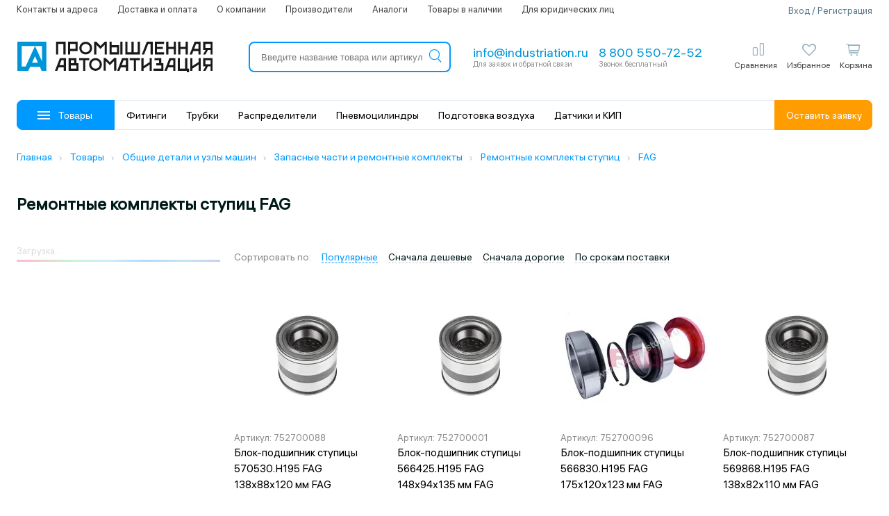

--- FILE ---
content_type: text/html; charset=utf-8
request_url: https://industriation.ru/c8629/fag/
body_size: 14887
content:
<!DOCTYPE html>
<html lang="ru">
  <head>
	<!--<link rel="prefetch" as="font" href="https://industriation.ru/Catalog/view/theme/default/fonts/hauss_var.woff2" type="font/woff2" crossorigin="anonymous">-->
	<link rel="preload" href="https://industriation.ru/Catalog/view/theme/default/fonts/hauss_var.woff2" as="font" type="font/woff2" crossorigin>
	<link rel="preload" href="/Catalog/view/theme/default/fonts/icons.woff2" as="font" type="font/woff2" crossorigin>
	<link rel="preload" href="/Catalog/view/theme/default/fonts/icons2.woff2" as="font" type="font/woff2" crossorigin>
	<link href="/Catalog/view/theme/default/fonts/fonts.css" rel="stylesheet" />
	<link href="/Catalog/view/theme/default/fonts/icons.css" rel="stylesheet" />
	<style>
		body {
			font-family: 'ALSHauss', Tahoma, sans-serif;
			background-color: #fff;
			color: #001a1a;
			font-size: 15px;	
			position: relative;
			overflow-x: hidden;
			font-weight: normal;
			line-height: 1.2;
			text-transform: none!important;
		}
	</style>
    <meta charset="utf-8">
    <meta http-equiv="X-UA-Compatible" content="IE=edge">
        <meta http-equiv="Cache-Control" content="no-cache" />
        <!-- ADAPTIVITY-->
    <meta name="viewport" content="width=device-width,initial-scale=1,shrink-to-fit=no">
    <!-- Chrome, Firefox OS and Opera-->
    <meta name="theme-color" content="#0091DE">
    <!-- Windows Phone-->
    <meta name="msapplication-navbutton-color" content="#0091DE">
    <!-- iOS Safari-->
    <meta name="apple-mobile-web-app-capable" content="yes">
    <meta name="apple-mobile-web-app-status-bar-style" content="black-translucent">
    <meta name="apple-touch-fullscreen" content="yes">
    <!-- CONFIG-->
    <meta name="format-detection" content="telephone=no">
                <title>Ремонтные комплекты ступиц FAG – купить 30 товаров в интернет-магазине Промышленная Автоматизация | Цены на Ремонтные комплекты ступиц FAG</title>    
     <!--<link href='https://industriation.ru/Catalog/view/theme/default/fonts/sf-fonts.css' rel='stylesheet'>-->	
    <meta property="og:title" content="Ремонтные комплекты ступиц FAG – купить 30 товаров в интернет-магазине Промышленная Автоматизация | Цены на Ремонтные комплекты ступиц FAG" />
    <base href="https://industriation.ru/" />
        <meta name="description" content="Ремонтные комплекты ступиц FAG: ✔ Большой выбор – 30 товаров  ✔ Гарантия производителя ✔ Купить недорого Ремонтные комплекты ступиц FAG ✔ Продажа и доставка продукции оптом и в розницу по всей России." />
    <meta property="og:description" content=" Ремонтные комплекты ступиц FAG: ✔ Большой выбор – 30 товаров  ✔ Гарантия производителя ✔ Купить недорого Ремонтные комплекты ступиц FAG ✔ Продажа и доставка продукции оптом и в розницу по всей России." />
                <meta property="og:image" content="https://industriation.ru/favicon.ico" />
            <meta property="og:url" content="https://industriation.ru/" />
        <meta property="og:type" content="website" />
        <meta property="og:site_name" content="industriation.ru" />
    	
		<link href="https://industriation.ru/Catalog/view/theme/default/css/main.css?v=212604" rel="stylesheet">		
    
    <link href="/favicon.ico" rel="shortcut icon"  type="image/x-icon" />
	
            <link href="https://industriation.ru/c8629/fag/" rel="canonical" />
        <script src="https://industriation.ru/Catalog/view/javascript/jquery/jquery-2.1.1.min.js" type="text/javascript"></script>
    <script async src="https://industriation.ru/Catalog/view/theme/default/js/common.js?v=1769538364" type="text/javascript"></script>
                        <!-- Yandex.Metrika counter -->
<script type="text/javascript" >
   (function(m,e,t,r,i,k,a){m[i]=m[i]||function(){(m[i].a=m[i].a||[]).push(arguments)};
   m[i].l=1*new Date();
   for (var j = 0; j < document.scripts.length; j++) {if (document.scripts[j].src === r) { return; }}
   k=e.createElement(t),a=e.getElementsByTagName(t)[0],k.async=1,k.src=r,a.parentNode.insertBefore(k,a)})
   (window, document, "script", "https://mc.yandex.ru/metrika/tag.js", "ym");

   ym(46207944, "init", {
        clickmap:true,
        trackLinks:true,
        accurateTrackBounce:true,
        webvisor:true,
        ecommerce:"dataLayer"
   });
</script>
<noscript><div><img src="https://mc.yandex.ru/watch/46207944" style="position:absolute; left:-9999px;" alt="" /></div></noscript>
<!-- /Yandex.Metrika counter -->
        <!--script>
     (function(d) {
       var s = d.createElement('script');
       s.defer = true;
       s.src = 'https://multisearch.io/plugin/11267';
       if (d.head) d.head.appendChild(s);
     })(document);
    </script-->

      </head>
<body>
<div class="mob-logo">
		<a class="logo-link" href="https://industriation.ru/">
		<img src="Catalog/view/theme/default/img/main_logo.svg" alt='Интернет-магазин Промышленная Автоматизация' class="logo">
	</a>
	</div>
<div class="header">
    <div class="g-container">
		
		<header>
			<div class="top-line">
				<ul>
					<li><a href="/contacts/">Контакты и адреса</a></li>
					<li><a href="/delivery/">Доставка и оплата</a></li>
					<li><a href="/about/">О компании</a></li>
					<li><a href="/brands/">Производители</a></li>
					<li data-icon="/image/m-icons/analogues.svg"><a href="/analogues-products/">Аналоги</a></li>
										<li data-icon="/image/m-icons/in-stock.svg"><a href="/in-stock/">Товары в наличии</a></li>
					<li><a href="/for-ul/">Для юридических лиц</a></li>
				</ul>
				<div class="auth">				
										<span data-type="login" class="form-popup">Вход / Регистрация</span>
					                    
				</div>
			</div>
			<div class="middle-line">
				<button class="catalog">
					<div class="menu">
						<div class="line"></div>
						<div class="line"></div> 
						<div class="line"></div>
					</div>
				</button>
								<a class="logo-link" href="https://industriation.ru/">
					<img src="Catalog/view/theme/default/img/main_logo.svg" alt='Интернет-магазин Промышленная Автоматизация' class="logo">
				</a>
								<div id="search" class="search">
					<div class="search-resize">
						<input id="search_header_input" type="search" value="" placeholder="Введите название товара или артикул" autocomplete="off" onclick="ymAction('search_input_click');">
						<button id="search-btn">
							<i class="icon2-search-m"></i>
						</button>
						<i class="icon2-close-m clear-search" onclick="ppa_search.clearInput();"></i>
						<div id="auto-search-result-dropdown"></div>
					</div>	
				</div>
				<div class="contacts">
					<div class="mail copy-hover">
                        <a href="mailto:info@industriation.ru" onclick="ymAction('clickemail_header');" class="title text">info@industriation.ru</a>
						<div class="subtitle">Для заявок и обратной связи</div>
					</div>
					<div class="phone">
						<a class="title" href="tel:88005507252" onclick="ymAction('clickphone');">8 800 550-72-52</a>
												<div class="subtitle">Звонок бесплатный</div>
											</div>
				</div>
				<div class="buttons">
					<div id="mobile-menu" class="button mobile">
                        <i class="icon2-menu-m"></i>
						<div class="name">Меню</div>
					</div>
					<div id="mobile-search" class="button mobile">
                        <i class="icon2-search-m"></i>

						<div class="name">Поиск</div>
					</div>    
					
					
				
				
					<div id="compare-item" class="button desktop ">
						<span data-sloc="/compare-products/" class="sloc"></span>
                        <i class="icon2-compare-2-o"></i>
						<div class="name">Сравнения</div>
						<div class="compare-data">
													</div>
					</div>
					<div id="favorite-item" class="button desktop ">
						<span data-sloc="/wishlist/" class="sloc"></span>
                        <i class="icon2-favorite-o"></i>
						<div class="name">Избранное</div>
						<div class="wishlist-data">
													</div>
					</div>					
					<div class="button cart-box ">
	<div class="up-click" data-sloc="/checkout/" onclick="ymAction('cart_icon');"></div>
	<i class="icon2-cart-2-O"></i>
	<div class="name">Корзина</div>
	<div class="cart-count total">0</div>
	
	<div class="dropped items-utins_box cart-drop hidden">
			</div>
</div>



 
					
					<div id="logged-item" class="button mobile">
                        						<i class="icon-user-o form-popup" data-type="login"></i>
											</div>
					
                    
				</div>
			</div>
			<div class="header-nav">
				<button class="catalog">
					<div class="menu">
						<div class="line"></div>
						<div class="line"></div>
						<div class="line"></div>
					</div>
					Товары
				</button>
				<ul class="header-nav__menu">
					 
						<li data-id="4512">
							<a href="https://industriation.ru/c4512/">Фитинги</a>
						</li>
					 
						<li data-id="2499">
							<a href="https://industriation.ru/c2499/">Трубки</a>
						</li>
					 
						<li data-id="1549">
							<a href="https://industriation.ru/c1549/">Распределители</a>
						</li>
					 
						<li data-id="1135">
							<a href="https://industriation.ru/c1135/">Пневмоцилиндры</a>
						</li>
					 
						<li data-id="2259">
							<a href="https://industriation.ru/c2259/">Подготовка воздуха</a>
						</li>
					 
						<li data-id="5032">
							<a href="https://industriation.ru/c5032/">Датчики и КИП</a>
						</li>
									</ul>
				<div class="get-order form-popup" data-type="send_order" onclick="ymAction('get_form_header');">
					Оставить заявку
				</div>
			</div>
			<!--menu v1-->
		</header>
	</div>
</div>
<div class="content"><div class="breadcrumbs">
          <div class="g-container">
            <div class="breadcrumbs__wrap">
              <ul class="breadcrumbs__list" itemscope itemtype="https://schema.org/BreadcrumbList">
																<li class="breadcrumbs__item" itemprop="itemListElement" itemscope itemtype="https://schema.org/ListItem">
														<a class="breadcrumbs__link" itemprop="item" href="https://industriation.ru/" title="Главная">
								<span itemprop="name">Главная</span>
								<meta itemprop="position" content="1" />
							</a><i class="breadcrumbs__icon icon-chevron"></i>
						</li>
																						<li class="breadcrumbs__item" itemprop="itemListElement" itemscope itemtype="https://schema.org/ListItem">
														<a class="breadcrumbs__link" itemprop="item" href="https://industriation.ru/catalog/" title="Товары">
								<span itemprop="name">Товары</span>
								<meta itemprop="position" content="2" />
							</a><i class="breadcrumbs__icon icon-chevron"></i>
						</li>
																						<li class="breadcrumbs__item" itemprop="itemListElement" itemscope itemtype="https://schema.org/ListItem">
														<a class="breadcrumbs__link" itemprop="item" href="https://industriation.ru/c7116/" title="Общие детали и узлы машин">
								<span itemprop="name">Общие детали и узлы машин</span>
								<meta itemprop="position" content="3" />
							</a><i class="breadcrumbs__icon icon-chevron"></i>
						</li>
																						<li class="breadcrumbs__item" itemprop="itemListElement" itemscope itemtype="https://schema.org/ListItem">
														<a class="breadcrumbs__link" itemprop="item" href="https://industriation.ru/c8620/" title="Запасные части и ремонтные комплекты">
								<span itemprop="name">Запасные части и ремонтные комплекты</span>
								<meta itemprop="position" content="4" />
							</a><i class="breadcrumbs__icon icon-chevron"></i>
						</li>
																						<li class="breadcrumbs__item" itemprop="itemListElement" itemscope itemtype="https://schema.org/ListItem">
														<a class="breadcrumbs__link" itemprop="item" href="https://industriation.ru/c8629/" title="Ремонтные комплекты ступиц">
								<span itemprop="name">Ремонтные комплекты ступиц</span>
								<meta itemprop="position" content="5" />
							</a><i class="breadcrumbs__icon icon-chevron"></i>
						</li>
																						<li class="breadcrumbs__item" itemprop="itemListElement" itemscope itemtype="https://schema.org/ListItem">
														<a class="breadcrumbs__link" itemprop="item" href="https://industriation.ru/c8629/fag/" title="FAG">
								<span itemprop="name">FAG</span>
								<meta itemprop="position" content="6" />
							</a>
						</li>
														
              </ul>
            </div>
          </div>
</div>

<div class="g-container">
	<h1 class="heading-title">Ремонтные комплекты ступиц  FAG</h1>
		
				
						<div id="categories" class="mb-25"></div>
			
      <!-- OCFilter Start -->
            
       
      <!-- /OCFilter End -->
      
			<div id="ppa_show">
			 
			</div>
			<div class="row">
			
												<div id="column-left" class="col-lg-2-5 col-md-3 hidden-sm hidden-xs">
					
					<div id="series_group_manufacturer" class="ocf-theme-light">
											</div>
					
    <div id="ocf48loader" style="position: relative;">
	<div class="loader" style="top: 0px;"><span class="search-loading-line wait"></span></div>
	<script><!--
	$('#ocf48loader').each(function(){
		//$('#ocf48loader').load('/index.php?route=extension/module/ocfilter/ocf48Start&get_data=');
		
		var get_data = {
						path: '1_7116_8620_8629',
						manufacturer_id: '752',
						route: 'product/category',
						ocf: 'F1S0V752',
					};
		
		$.ajax({
			url: 'index.php?route=extension/module/ocfilter/ocf48Start',
			type: 'post',
			data: {get_data: get_data},
			//dataType: 'json',
			success: function(html) {
				
				$('#ocf48loader').replaceWith(html);
				
				
			}
		});	
		
		
	});
	--></script>
</div> 
  
					
									</div>	
								<div class="col-lg-7-5 col-md-7 col-xs-10">				
					
					<div class="rowall">

						<div class="col-1" data-position='2.p'>	
														
														

      <!-- OCFilter Start -->
           
      
            
      <!-- /OCFilter End -->
      
														
						</div>	
						<div class="col-0" data-position='1.p'>
														
											
				
							<div id="options-selected" class="options-selected" data-total="30">
								<div class="row">
	<div class="col-lg-10 col-md-10 col-xs-10">
		<div class="options">
					<div class="label">Сортировать по:</div>
			<div class="items">
				<select id="ppa-input-sort" onchange="ymAction('sort_order_category');location = this.value;" class="ppa-select-line">
				  				  				  <option data-value="/*p.stock_status_id,*/ p.sort_order-DESC" value="https://industriation.ru/c8629/?sort=/*p.stock_status_id,*/ p.sort_order&amp;order=DESC&amp;ocf=F1S0V752">Популярные</option>
				  				  				  				  <option data-value="p.price-ASC" value="https://industriation.ru/c8629/?sort=p.price&amp;order=ASC&amp;ocf=F1S0V752">Сначала дешевые</option>
				  				  				  				  <option data-value="p.price-DESC" value="https://industriation.ru/c8629/?sort=p.price&amp;order=DESC&amp;ocf=F1S0V752">Сначала дорогие</option>
				  				  				  				  <option data-value="p.stock_status_id, p.quantity_store DESC, (p.remote_store_days / p.remote_store_days) DESC, p.remote_store_days ASC, p.remote_store DESC, on_way_days-ASC" value="https://industriation.ru/c8629/?sort=p.stock_status_id, p.quantity_store DESC, (p.remote_store_days / p.remote_store_days) DESC, p.remote_store_days ASC, p.remote_store DESC, on_way_days&amp;order=ASC&amp;ocf=F1S0V752">По срокам поставки</option>
				  				  				</select>
			</div>
			
		</div>
	</div>
</div>		
							</div>
							<div id="filters-selected" class="filters-selected hidden">
								<div class="row">
									<div class="col-lg-10 col-md-10 col-xs-10 results-cox">
										<div class="results"></div>		
									</div>
								</div>	
							</div>
														<div id="catalog-row" class="p-grid" itemscope itemtype="https://schema.org/OfferCatalog">
								<meta itemprop="name" content="Ремонтные комплекты ступиц  FAG" />
																<meta itemprop="numberOfItems" content="30" />
																								 
<div class="row p-container"> 
		
						<div class="col-lg-2-5 col-md-3-3 col-xs-10 slider-item mb-col mb-25" itemprop="itemListElement" itemscope itemtype="https://schema.org/Offer">
			<div data-test="700088" class="product-card product-700088" data-id="700088" data-key="">
			
			
												<div class="product__item thumb">
					<a href="https://industriation.ru/752700088/">
						<img src="https://industriation.ru/image/cache/catalog/fag-products/m2228310-210x210.webp" alt="Блок-подшипник ступицы 570530.H195 FAG 138х88х120 мм FAG" itemprop="image">	
											</a>
				</div>
				
				<span itemprop="name" class="hidden">Блок-подшипник ступицы 570530.H195 FAG 138х88х120 мм FAG</span>
				<link itemprop="url" href="https://industriation.ru/752700088/" />
				
				
										 
						
						

				<div class="bestseller"></div>
				<div class="model"><span class="hidden-xs">Артикул: </span>752700088</div>
				<div class="name">
					<a href="https://industriation.ru/752700088/">
						Блок-подшипник ступицы 570530.H195 FAG 138х88х120 мм FAG					</a>
				</div>
					
															<div class="delivery">
						<div class="c-black">Коммерческое предложение за 1 час</div>
					</div>	
													
				<div class="hover-shadow">
					<div class="buttons">
												<div class="bottom">
							<div class="cart">
																		
																																												<button class="cart list" type="button" onclick="cart.add('700088', 1, $(this)); ymAction('noprice_list_add_to_cart');">
													В корзину
												</button>
																										
																				  
														</div>
							<div class="headbuttons">
								<button class="compare" onclick="compare.add('700088');">
									<i class="icon2-compare-2-o"></i>
								</button>
								<button class="wishlist" onclick="wishlist.add('700088');">
									<i class="icon2-favorite-o"></i>
								</button>
							</div>	
						</div>
					</div>
				</div>
			</div>
		</div>
		
						<div class="col-lg-2-5 col-md-3-3 col-xs-10 slider-item mb-col mb-25" itemprop="itemListElement" itemscope itemtype="https://schema.org/Offer">
			<div data-test="700001" class="product-card product-700001" data-id="700001" data-key="">
			
			
												<div class="product__item thumb">
					<a href="https://industriation.ru/752700001/">
						<img src="https://industriation.ru/image/cache/catalog/fag-products/m2228310-210x210.webp" alt="Блок-подшипник ступицы 566425.H195 FAG 148х94х135 мм FAG" itemprop="image">	
											</a>
				</div>
				
				<span itemprop="name" class="hidden">Блок-подшипник ступицы 566425.H195 FAG 148х94х135 мм FAG</span>
				<link itemprop="url" href="https://industriation.ru/752700001/" />
				
				
										 
						
						

				<div class="bestseller"></div>
				<div class="model"><span class="hidden-xs">Артикул: </span>752700001</div>
				<div class="name">
					<a href="https://industriation.ru/752700001/">
						Блок-подшипник ступицы 566425.H195 FAG 148х94х135 мм FAG					</a>
				</div>
					
															<div class="delivery">
						<div class="c-black">Коммерческое предложение за 1 час</div>
					</div>	
													
				<div class="hover-shadow">
					<div class="buttons">
												<div class="bottom">
							<div class="cart">
																		
																																												<button class="cart list" type="button" onclick="cart.add('700001', 1, $(this)); ymAction('noprice_list_add_to_cart');">
													В корзину
												</button>
																										
																				  
														</div>
							<div class="headbuttons">
								<button class="compare" onclick="compare.add('700001');">
									<i class="icon2-compare-2-o"></i>
								</button>
								<button class="wishlist" onclick="wishlist.add('700001');">
									<i class="icon2-favorite-o"></i>
								</button>
							</div>	
						</div>
					</div>
				</div>
			</div>
		</div>
		
						<div class="col-lg-2-5 col-md-3-3 col-xs-10 slider-item mb-col mb-25" itemprop="itemListElement" itemscope itemtype="https://schema.org/Offer">
			<div data-test="700096" class="product-card product-700096" data-id="700096" data-key="">
			
			
												<div class="product__item thumb">
					<a href="https://industriation.ru/752700096/">
						<img src="https://industriation.ru/image/cache/catalog/fag-products/cefa6491955d2f5569e17d5ccbaf5051-210x210.webp" alt="Блок-подшипник ступицы 566830.H195 FAG 175х120х123 мм FAG" itemprop="image">	
											</a>
				</div>
				
				<span itemprop="name" class="hidden">Блок-подшипник ступицы 566830.H195 FAG 175х120х123 мм FAG</span>
				<link itemprop="url" href="https://industriation.ru/752700096/" />
				
				
										 
						
						

				<div class="bestseller"></div>
				<div class="model"><span class="hidden-xs">Артикул: </span>752700096</div>
				<div class="name">
					<a href="https://industriation.ru/752700096/">
						Блок-подшипник ступицы 566830.H195 FAG 175х120х123 мм FAG					</a>
				</div>
					
															<div class="delivery">
						<div class="c-black">Коммерческое предложение за 1 час</div>
					</div>	
													
				<div class="hover-shadow">
					<div class="buttons">
												<div class="bottom">
							<div class="cart">
																		
																																												<button class="cart list" type="button" onclick="cart.add('700096', 1, $(this)); ymAction('noprice_list_add_to_cart');">
													В корзину
												</button>
																										
																				  
														</div>
							<div class="headbuttons">
								<button class="compare" onclick="compare.add('700096');">
									<i class="icon2-compare-2-o"></i>
								</button>
								<button class="wishlist" onclick="wishlist.add('700096');">
									<i class="icon2-favorite-o"></i>
								</button>
							</div>	
						</div>
					</div>
				</div>
			</div>
		</div>
		
						<div class="col-lg-2-5 col-md-3-3 col-xs-10 slider-item mb-col mb-25" itemprop="itemListElement" itemscope itemtype="https://schema.org/Offer">
			<div data-test="700087" class="product-card product-700087" data-id="700087" data-key="">
			
			
												<div class="product__item thumb">
					<a href="https://industriation.ru/752700087/">
						<img src="https://industriation.ru/image/cache/catalog/fag-products/m2228310-210x210.webp" alt="Блок-подшипник ступицы 569868.H195 FAG 138х82х110 мм FAG" itemprop="image">	
											</a>
				</div>
				
				<span itemprop="name" class="hidden">Блок-подшипник ступицы 569868.H195 FAG 138х82х110 мм FAG</span>
				<link itemprop="url" href="https://industriation.ru/752700087/" />
				
				
										 
						
						

				<div class="bestseller"></div>
				<div class="model"><span class="hidden-xs">Артикул: </span>752700087</div>
				<div class="name">
					<a href="https://industriation.ru/752700087/">
						Блок-подшипник ступицы 569868.H195 FAG 138х82х110 мм FAG					</a>
				</div>
					
															<div class="delivery">
						<div class="c-black">Коммерческое предложение за 1 час</div>
					</div>	
													
				<div class="hover-shadow">
					<div class="buttons">
												<div class="bottom">
							<div class="cart">
																		
																																												<button class="cart list" type="button" onclick="cart.add('700087', 1, $(this)); ymAction('noprice_list_add_to_cart');">
													В корзину
												</button>
																										
																				  
														</div>
							<div class="headbuttons">
								<button class="compare" onclick="compare.add('700087');">
									<i class="icon2-compare-2-o"></i>
								</button>
								<button class="wishlist" onclick="wishlist.add('700087');">
									<i class="icon2-favorite-o"></i>
								</button>
							</div>	
						</div>
					</div>
				</div>
			</div>
		</div>
		
						<div class="col-lg-2-5 col-md-3-3 col-xs-10 slider-item mb-col mb-25" itemprop="itemListElement" itemscope itemtype="https://schema.org/Offer">
			<div data-test="700103" class="product-card product-700103" data-id="700103" data-key="">
			
			
												<div class="product__item thumb">
					<a href="https://industriation.ru/752700103/">
						<img src="https://industriation.ru/image/cache/catalog/fag-products/180-210x210.webp" alt="Подшипник VKBA 3575 FAG (713678410) 75х40х37 мм FAG" itemprop="image">	
											</a>
				</div>
				
				<span itemprop="name" class="hidden">Подшипник VKBA 3575 FAG (713678410) 75х40х37 мм FAG</span>
				<link itemprop="url" href="https://industriation.ru/752700103/" />
				
				
										 
						
						

				<div class="bestseller"></div>
				<div class="model"><span class="hidden-xs">Артикул: </span>752700103</div>
				<div class="name">
					<a href="https://industriation.ru/752700103/">
						Подшипник VKBA 3575 FAG (713678410) 75х40х37 мм FAG					</a>
				</div>
					
															<div class="delivery">
						<div class="c-black">Коммерческое предложение за 1 час</div>
					</div>	
													
				<div class="hover-shadow">
					<div class="buttons">
												<div class="bottom">
							<div class="cart">
																		
																																												<button class="cart list" type="button" onclick="cart.add('700103', 1, $(this)); ymAction('noprice_list_add_to_cart');">
													В корзину
												</button>
																										
																				  
														</div>
							<div class="headbuttons">
								<button class="compare" onclick="compare.add('700103');">
									<i class="icon2-compare-2-o"></i>
								</button>
								<button class="wishlist" onclick="wishlist.add('700103');">
									<i class="icon2-favorite-o"></i>
								</button>
							</div>	
						</div>
					</div>
				</div>
			</div>
		</div>
		
						<div class="col-lg-2-5 col-md-3-3 col-xs-10 slider-item mb-col mb-25" itemprop="itemListElement" itemscope itemtype="https://schema.org/Offer">
			<div data-test="699944" class="product-card product-699944" data-id="699944" data-key="">
			
			
												<div class="product__item thumb">
					<a href="https://industriation.ru/752699944/">
						<img src="https://industriation.ru/image/cache/catalog/fag-products/54347234124-210x210.webp" alt="Подшипник ступицы VKBA FAG (713649580) 84х45х41 мм FAG" itemprop="image">	
											</a>
				</div>
				
				<span itemprop="name" class="hidden">Подшипник ступицы VKBA FAG (713649580) 84х45х41 мм FAG</span>
				<link itemprop="url" href="https://industriation.ru/752699944/" />
				
				
										 
						
						

				<div class="bestseller"></div>
				<div class="model"><span class="hidden-xs">Артикул: </span>752699944</div>
				<div class="name">
					<a href="https://industriation.ru/752699944/">
						Подшипник ступицы VKBA FAG (713649580) 84х45х41 мм FAG					</a>
				</div>
					
															<div class="delivery">
						<div class="c-black">Коммерческое предложение за 1 час</div>
					</div>	
													
				<div class="hover-shadow">
					<div class="buttons">
												<div class="bottom">
							<div class="cart">
																		
																																												<button class="cart list" type="button" onclick="cart.add('699944', 1, $(this)); ymAction('noprice_list_add_to_cart');">
													В корзину
												</button>
																										
																				  
														</div>
							<div class="headbuttons">
								<button class="compare" onclick="compare.add('699944');">
									<i class="icon2-compare-2-o"></i>
								</button>
								<button class="wishlist" onclick="wishlist.add('699944');">
									<i class="icon2-favorite-o"></i>
								</button>
							</div>	
						</div>
					</div>
				</div>
			</div>
		</div>
		
						<div class="col-lg-2-5 col-md-3-3 col-xs-10 slider-item mb-col mb-25" itemprop="itemListElement" itemscope itemtype="https://schema.org/Offer">
			<div data-test="700000" class="product-card product-700000" data-id="700000" data-key="">
			
			
												<div class="product__item thumb">
					<a href="https://industriation.ru/752700000/">
						<img src="https://industriation.ru/image/cache/catalog/fag-products/cefa6491955d2f5569e17d5ccbaf5051-210x210.webp" alt="Блок-подшипник ступицы 566834.H195 FAG 124,7х70х110 мм FAG" itemprop="image">	
											</a>
				</div>
				
				<span itemprop="name" class="hidden">Блок-подшипник ступицы 566834.H195 FAG 124,7х70х110 мм FAG</span>
				<link itemprop="url" href="https://industriation.ru/752700000/" />
				
				
										 
						
						

				<div class="bestseller"></div>
				<div class="model"><span class="hidden-xs">Артикул: </span>752700000</div>
				<div class="name">
					<a href="https://industriation.ru/752700000/">
						Блок-подшипник ступицы 566834.H195 FAG 124,7х70х110 мм FAG					</a>
				</div>
					
															<div class="delivery">
						<div class="c-black">Коммерческое предложение за 1 час</div>
					</div>	
													
				<div class="hover-shadow">
					<div class="buttons">
												<div class="bottom">
							<div class="cart">
																		
																																												<button class="cart list" type="button" onclick="cart.add('700000', 1, $(this)); ymAction('noprice_list_add_to_cart');">
													В корзину
												</button>
																										
																				  
														</div>
							<div class="headbuttons">
								<button class="compare" onclick="compare.add('700000');">
									<i class="icon2-compare-2-o"></i>
								</button>
								<button class="wishlist" onclick="wishlist.add('700000');">
									<i class="icon2-favorite-o"></i>
								</button>
							</div>	
						</div>
					</div>
				</div>
			</div>
		</div>
		
						<div class="col-lg-2-5 col-md-3-3 col-xs-10 slider-item mb-col mb-25" itemprop="itemListElement" itemscope itemtype="https://schema.org/Offer">
			<div data-test="700133" class="product-card product-700133" data-id="700133" data-key="">
			
			
												<div class="product__item thumb">
					<a href="https://industriation.ru/752700133/">
						<img src="https://industriation.ru/image/cache/catalog/fag-products/180-210x210.webp" alt="Подшипник VKBA 1325 (713690180) 80х40х23 мм FAG" itemprop="image">	
											</a>
				</div>
				
				<span itemprop="name" class="hidden">Подшипник VKBA 1325 (713690180) 80х40х23 мм FAG</span>
				<link itemprop="url" href="https://industriation.ru/752700133/" />
				
				
										 
						
						

				<div class="bestseller"></div>
				<div class="model"><span class="hidden-xs">Артикул: </span>752700133</div>
				<div class="name">
					<a href="https://industriation.ru/752700133/">
						Подшипник VKBA 1325 (713690180) 80х40х23 мм FAG					</a>
				</div>
					
															<div class="delivery">
						<div class="c-black">Коммерческое предложение за 1 час</div>
					</div>	
													
				<div class="hover-shadow">
					<div class="buttons">
												<div class="bottom">
							<div class="cart">
																		
																																												<button class="cart list" type="button" onclick="cart.add('700133', 1, $(this)); ymAction('noprice_list_add_to_cart');">
													В корзину
												</button>
																										
																				  
														</div>
							<div class="headbuttons">
								<button class="compare" onclick="compare.add('700133');">
									<i class="icon2-compare-2-o"></i>
								</button>
								<button class="wishlist" onclick="wishlist.add('700133');">
									<i class="icon2-favorite-o"></i>
								</button>
							</div>	
						</div>
					</div>
				</div>
			</div>
		</div>
		
						<div class="col-lg-2-5 col-md-3-3 col-xs-10 slider-item mb-col mb-25" itemprop="itemListElement" itemscope itemtype="https://schema.org/Offer">
			<div data-test="700069" class="product-card product-700069" data-id="700069" data-key="">
			
			
												<div class="product__item thumb">
					<a href="https://industriation.ru/752700069/">
						<img src="https://industriation.ru/image/cache/catalog/fag-products/54347234124-210x210.webp" alt="Подшипник ступицы VKBA 1358 (713610730) FAG 72х40х37 мм FAG" itemprop="image">	
											</a>
				</div>
				
				<span itemprop="name" class="hidden">Подшипник ступицы VKBA 1358 (713610730) FAG 72х40х37 мм FAG</span>
				<link itemprop="url" href="https://industriation.ru/752700069/" />
				
				
										 
						
						

				<div class="bestseller"></div>
				<div class="model"><span class="hidden-xs">Артикул: </span>752700069</div>
				<div class="name">
					<a href="https://industriation.ru/752700069/">
						Подшипник ступицы VKBA 1358 (713610730) FAG 72х40х37 мм FAG					</a>
				</div>
					
															<div class="delivery">
						<div class="c-black">Коммерческое предложение за 1 час</div>
					</div>	
													
				<div class="hover-shadow">
					<div class="buttons">
												<div class="bottom">
							<div class="cart">
																		
																																												<button class="cart list" type="button" onclick="cart.add('700069', 1, $(this)); ymAction('noprice_list_add_to_cart');">
													В корзину
												</button>
																										
																				  
														</div>
							<div class="headbuttons">
								<button class="compare" onclick="compare.add('700069');">
									<i class="icon2-compare-2-o"></i>
								</button>
								<button class="wishlist" onclick="wishlist.add('700069');">
									<i class="icon2-favorite-o"></i>
								</button>
							</div>	
						</div>
					</div>
				</div>
			</div>
		</div>
		
						<div class="col-lg-2-5 col-md-3-3 col-xs-10 slider-item mb-col mb-25" itemprop="itemListElement" itemscope itemtype="https://schema.org/Offer">
			<div data-test="700010" class="product-card product-700010" data-id="700010" data-key="">
			
			
												<div class="product__item thumb">
					<a href="https://industriation.ru/752700010/">
						<img src="https://industriation.ru/image/cache/catalog/fag-products/54347234124-210x210.webp" alt="Подшипник ступицы VKBA 6558 FAG (713610830) FAG" itemprop="image">	
											</a>
				</div>
				
				<span itemprop="name" class="hidden">Подшипник ступицы VKBA 6558 FAG (713610830) FAG</span>
				<link itemprop="url" href="https://industriation.ru/752700010/" />
				
				
										 
						
						

				<div class="bestseller"></div>
				<div class="model"><span class="hidden-xs">Артикул: </span>752700010</div>
				<div class="name">
					<a href="https://industriation.ru/752700010/">
						Подшипник ступицы VKBA 6558 FAG (713610830) FAG					</a>
				</div>
					
															<div class="delivery">
						<div class="c-black">Коммерческое предложение за 1 час</div>
					</div>	
													
				<div class="hover-shadow">
					<div class="buttons">
												<div class="bottom">
							<div class="cart">
																		
																																												<button class="cart list" type="button" onclick="cart.add('700010', 1, $(this)); ymAction('noprice_list_add_to_cart');">
													В корзину
												</button>
																										
																				  
														</div>
							<div class="headbuttons">
								<button class="compare" onclick="compare.add('700010');">
									<i class="icon2-compare-2-o"></i>
								</button>
								<button class="wishlist" onclick="wishlist.add('700010');">
									<i class="icon2-favorite-o"></i>
								</button>
							</div>	
						</div>
					</div>
				</div>
			</div>
		</div>
		
						<div class="col-lg-2-5 col-md-3-3 col-xs-10 slider-item mb-col mb-25" itemprop="itemListElement" itemscope itemtype="https://schema.org/Offer">
			<div data-test="700035" class="product-card product-700035" data-id="700035" data-key="">
			
			
												<div class="product__item thumb">
					<a href="https://industriation.ru/752700035/">
						<img src="https://industriation.ru/image/cache/catalog/fag-products/2200_2rs_etn9_prom.up._isb--210x210.webp" alt="Подшипник VKBA 926 (713690120) FAG" itemprop="image">	
											</a>
				</div>
				
				<span itemprop="name" class="hidden">Подшипник VKBA 926 (713690120) FAG</span>
				<link itemprop="url" href="https://industriation.ru/752700035/" />
				
				
										 
						
						

				<div class="bestseller"></div>
				<div class="model"><span class="hidden-xs">Артикул: </span>752700035</div>
				<div class="name">
					<a href="https://industriation.ru/752700035/">
						Подшипник VKBA 926 (713690120) FAG					</a>
				</div>
					
															<div class="delivery">
						<div class="c-black">Коммерческое предложение за 1 час</div>
					</div>	
													
				<div class="hover-shadow">
					<div class="buttons">
												<div class="bottom">
							<div class="cart">
																		
																																												<button class="cart list" type="button" onclick="cart.add('700035', 1, $(this)); ymAction('noprice_list_add_to_cart');">
													В корзину
												</button>
																										
																				  
														</div>
							<div class="headbuttons">
								<button class="compare" onclick="compare.add('700035');">
									<i class="icon2-compare-2-o"></i>
								</button>
								<button class="wishlist" onclick="wishlist.add('700035');">
									<i class="icon2-favorite-o"></i>
								</button>
							</div>	
						</div>
					</div>
				</div>
			</div>
		</div>
		
						<div class="col-lg-2-5 col-md-3-3 col-xs-10 slider-item mb-col mb-25" itemprop="itemListElement" itemscope itemtype="https://schema.org/Offer">
			<div data-test="700055" class="product-card product-700055" data-id="700055" data-key="">
			
			
												<div class="product__item thumb">
					<a href="https://industriation.ru/752700055/">
						<img src="https://industriation.ru/image/cache/catalog/fag-products/54347234124-210x210.webp" alt="Подшипник ступицы VKBA 6650 FAG (713610890) 32 мм FAG" itemprop="image">	
											</a>
				</div>
				
				<span itemprop="name" class="hidden">Подшипник ступицы VKBA 6650 FAG (713610890) 32 мм FAG</span>
				<link itemprop="url" href="https://industriation.ru/752700055/" />
				
				
										 
						
						

				<div class="bestseller"></div>
				<div class="model"><span class="hidden-xs">Артикул: </span>752700055</div>
				<div class="name">
					<a href="https://industriation.ru/752700055/">
						Подшипник ступицы VKBA 6650 FAG (713610890) 32 мм FAG					</a>
				</div>
					
															<div class="delivery">
						<div class="c-black">Коммерческое предложение за 1 час</div>
					</div>	
													
				<div class="hover-shadow">
					<div class="buttons">
												<div class="bottom">
							<div class="cart">
																		
																																												<button class="cart list" type="button" onclick="cart.add('700055', 1, $(this)); ymAction('noprice_list_add_to_cart');">
													В корзину
												</button>
																										
																				  
														</div>
							<div class="headbuttons">
								<button class="compare" onclick="compare.add('700055');">
									<i class="icon2-compare-2-o"></i>
								</button>
								<button class="wishlist" onclick="wishlist.add('700055');">
									<i class="icon2-favorite-o"></i>
								</button>
							</div>	
						</div>
					</div>
				</div>
			</div>
		</div>
		
						<div class="col-lg-2-5 col-md-3-3 col-xs-10 slider-item mb-col mb-25" itemprop="itemListElement" itemscope itemtype="https://schema.org/Offer">
			<div data-test="700053" class="product-card product-700053" data-id="700053" data-key="">
			
			
												<div class="product__item thumb">
					<a href="https://industriation.ru/752700053/">
						<img src="https://industriation.ru/image/cache/catalog/fag-products/180-210x210.webp" alt="Подшипник VKBA 6812 FAG (713626350) 74х39х36 мм FAG" itemprop="image">	
											</a>
				</div>
				
				<span itemprop="name" class="hidden">Подшипник VKBA 6812 FAG (713626350) 74х39х36 мм FAG</span>
				<link itemprop="url" href="https://industriation.ru/752700053/" />
				
				
										 
						
						

				<div class="bestseller"></div>
				<div class="model"><span class="hidden-xs">Артикул: </span>752700053</div>
				<div class="name">
					<a href="https://industriation.ru/752700053/">
						Подшипник VKBA 6812 FAG (713626350) 74х39х36 мм FAG					</a>
				</div>
					
															<div class="delivery">
						<div class="c-black">Коммерческое предложение за 1 час</div>
					</div>	
													
				<div class="hover-shadow">
					<div class="buttons">
												<div class="bottom">
							<div class="cart">
																		
																																												<button class="cart list" type="button" onclick="cart.add('700053', 1, $(this)); ymAction('noprice_list_add_to_cart');">
													В корзину
												</button>
																										
																				  
														</div>
							<div class="headbuttons">
								<button class="compare" onclick="compare.add('700053');">
									<i class="icon2-compare-2-o"></i>
								</button>
								<button class="wishlist" onclick="wishlist.add('700053');">
									<i class="icon2-favorite-o"></i>
								</button>
							</div>	
						</div>
					</div>
				</div>
			</div>
		</div>
		
						<div class="col-lg-2-5 col-md-3-3 col-xs-10 slider-item mb-col mb-25" itemprop="itemListElement" itemscope itemtype="https://schema.org/Offer">
			<div data-test="700101" class="product-card product-700101" data-id="700101" data-key="">
			
			
												<div class="product__item thumb">
					<a href="https://industriation.ru/752700101/">
						<img src="https://industriation.ru/image/cache/catalog/fag-products/54347234124-210x210.webp" alt="Подшипник ступицы VKBA 6649 FAG (713610900) FAG" itemprop="image">	
											</a>
				</div>
				
				<span itemprop="name" class="hidden">Подшипник ступицы VKBA 6649 FAG (713610900) FAG</span>
				<link itemprop="url" href="https://industriation.ru/752700101/" />
				
				
										 
						
						

				<div class="bestseller"></div>
				<div class="model"><span class="hidden-xs">Артикул: </span>752700101</div>
				<div class="name">
					<a href="https://industriation.ru/752700101/">
						Подшипник ступицы VKBA 6649 FAG (713610900) FAG					</a>
				</div>
					
															<div class="delivery">
						<div class="c-black">Коммерческое предложение за 1 час</div>
					</div>	
													
				<div class="hover-shadow">
					<div class="buttons">
												<div class="bottom">
							<div class="cart">
																		
																																												<button class="cart list" type="button" onclick="cart.add('700101', 1, $(this)); ymAction('noprice_list_add_to_cart');">
													В корзину
												</button>
																										
																				  
														</div>
							<div class="headbuttons">
								<button class="compare" onclick="compare.add('700101');">
									<i class="icon2-compare-2-o"></i>
								</button>
								<button class="wishlist" onclick="wishlist.add('700101');">
									<i class="icon2-favorite-o"></i>
								</button>
							</div>	
						</div>
					</div>
				</div>
			</div>
		</div>
		
						<div class="col-lg-2-5 col-md-3-3 col-xs-10 slider-item mb-col mb-25" itemprop="itemListElement" itemscope itemtype="https://schema.org/Offer">
			<div data-test="700052" class="product-card product-700052" data-id="700052" data-key="">
			
			
												<div class="product__item thumb">
					<a href="https://industriation.ru/752700052/">
						<img src="https://industriation.ru/image/cache/catalog/fag-products/180-210x210.webp" alt="Подшипник VKBA 3646 FAG (713610760) 85 мм FAG" itemprop="image">	
											</a>
				</div>
				
				<span itemprop="name" class="hidden">Подшипник VKBA 3646 FAG (713610760) 85 мм FAG</span>
				<link itemprop="url" href="https://industriation.ru/752700052/" />
				
				
										 
						
						

				<div class="bestseller"></div>
				<div class="model"><span class="hidden-xs">Артикул: </span>752700052</div>
				<div class="name">
					<a href="https://industriation.ru/752700052/">
						Подшипник VKBA 3646 FAG (713610760) 85 мм FAG					</a>
				</div>
					
															<div class="delivery">
						<div class="c-black">Коммерческое предложение за 1 час</div>
					</div>	
													
				<div class="hover-shadow">
					<div class="buttons">
												<div class="bottom">
							<div class="cart">
																		
																																												<button class="cart list" type="button" onclick="cart.add('700052', 1, $(this)); ymAction('noprice_list_add_to_cart');">
													В корзину
												</button>
																										
																				  
														</div>
							<div class="headbuttons">
								<button class="compare" onclick="compare.add('700052');">
									<i class="icon2-compare-2-o"></i>
								</button>
								<button class="wishlist" onclick="wishlist.add('700052');">
									<i class="icon2-favorite-o"></i>
								</button>
							</div>	
						</div>
					</div>
				</div>
			</div>
		</div>
		
						<div class="col-lg-2-5 col-md-3-3 col-xs-10 slider-item mb-col mb-25" itemprop="itemListElement" itemscope itemtype="https://schema.org/Offer">
			<div data-test="700110" class="product-card product-700110" data-id="700110" data-key="">
			
			
												<div class="product__item thumb">
					<a href="https://industriation.ru/752700110/">
						<img src="https://industriation.ru/image/cache/catalog/fag-products/m2228310-210x210.webp" alt="Блок-подшипник ступицы 571762.01.H195 FAG 127х68х115 мм FAG" itemprop="image">	
											</a>
				</div>
				
				<span itemprop="name" class="hidden">Блок-подшипник ступицы 571762.01.H195 FAG 127х68х115 мм FAG</span>
				<link itemprop="url" href="https://industriation.ru/752700110/" />
				
				
										 
						
						

				<div class="bestseller"></div>
				<div class="model"><span class="hidden-xs">Артикул: </span>752700110</div>
				<div class="name">
					<a href="https://industriation.ru/752700110/">
						Блок-подшипник ступицы 571762.01.H195 FAG 127х68х115 мм FAG					</a>
				</div>
					
															<div class="delivery">
						<div class="c-black">Коммерческое предложение за 1 час</div>
					</div>	
													
				<div class="hover-shadow">
					<div class="buttons">
												<div class="bottom">
							<div class="cart">
																		
																																												<button class="cart list" type="button" onclick="cart.add('700110', 1, $(this)); ymAction('noprice_list_add_to_cart');">
													В корзину
												</button>
																										
																				  
														</div>
							<div class="headbuttons">
								<button class="compare" onclick="compare.add('700110');">
									<i class="icon2-compare-2-o"></i>
								</button>
								<button class="wishlist" onclick="wishlist.add('700110');">
									<i class="icon2-favorite-o"></i>
								</button>
							</div>	
						</div>
					</div>
				</div>
			</div>
		</div>
		
						<div class="col-lg-2-5 col-md-3-3 col-xs-10 slider-item mb-col mb-25" itemprop="itemListElement" itemscope itemtype="https://schema.org/Offer">
			<div data-test="700054" class="product-card product-700054" data-id="700054" data-key="">
			
			
												<div class="product__item thumb">
					<a href="https://industriation.ru/752700054/">
						<img src="https://industriation.ru/image/cache/catalog/fag-products/180-210x210.webp" alt="Подшипник VKBA 3644 FAG (713610620) мм FAG" itemprop="image">	
											</a>
				</div>
				
				<span itemprop="name" class="hidden">Подшипник VKBA 3644 FAG (713610620) мм FAG</span>
				<link itemprop="url" href="https://industriation.ru/752700054/" />
				
				
										 
						
						

				<div class="bestseller"></div>
				<div class="model"><span class="hidden-xs">Артикул: </span>752700054</div>
				<div class="name">
					<a href="https://industriation.ru/752700054/">
						Подшипник VKBA 3644 FAG (713610620) мм FAG					</a>
				</div>
					
															<div class="delivery">
						<div class="c-black">Коммерческое предложение за 1 час</div>
					</div>	
													
				<div class="hover-shadow">
					<div class="buttons">
												<div class="bottom">
							<div class="cart">
																		
																																												<button class="cart list" type="button" onclick="cart.add('700054', 1, $(this)); ymAction('noprice_list_add_to_cart');">
													В корзину
												</button>
																										
																				  
														</div>
							<div class="headbuttons">
								<button class="compare" onclick="compare.add('700054');">
									<i class="icon2-compare-2-o"></i>
								</button>
								<button class="wishlist" onclick="wishlist.add('700054');">
									<i class="icon2-favorite-o"></i>
								</button>
							</div>	
						</div>
					</div>
				</div>
			</div>
		</div>
		
						<div class="col-lg-2-5 col-md-3-3 col-xs-10 slider-item mb-col mb-25" itemprop="itemListElement" itemscope itemtype="https://schema.org/Offer">
			<div data-test="700017" class="product-card product-700017" data-id="700017" data-key="">
			
			
												<div class="product__item thumb">
					<a href="https://industriation.ru/752700017/">
						<img src="https://industriation.ru/image/cache/catalog/fag-products/180-210x210.webp" alt="Подшипник VKBA 6525 FAG (713678900) 45 мм FAG" itemprop="image">	
											</a>
				</div>
				
				<span itemprop="name" class="hidden">Подшипник VKBA 6525 FAG (713678900) 45 мм FAG</span>
				<link itemprop="url" href="https://industriation.ru/752700017/" />
				
				
										 
						
						

				<div class="bestseller"></div>
				<div class="model"><span class="hidden-xs">Артикул: </span>752700017</div>
				<div class="name">
					<a href="https://industriation.ru/752700017/">
						Подшипник VKBA 6525 FAG (713678900) 45 мм FAG					</a>
				</div>
					
															<div class="delivery">
						<div class="c-black">Коммерческое предложение за 1 час</div>
					</div>	
													
				<div class="hover-shadow">
					<div class="buttons">
												<div class="bottom">
							<div class="cart">
																		
																																												<button class="cart list" type="button" onclick="cart.add('700017', 1, $(this)); ymAction('noprice_list_add_to_cart');">
													В корзину
												</button>
																										
																				  
														</div>
							<div class="headbuttons">
								<button class="compare" onclick="compare.add('700017');">
									<i class="icon2-compare-2-o"></i>
								</button>
								<button class="wishlist" onclick="wishlist.add('700017');">
									<i class="icon2-favorite-o"></i>
								</button>
							</div>	
						</div>
					</div>
				</div>
			</div>
		</div>
		
						<div class="col-lg-2-5 col-md-3-3 col-xs-10 slider-item mb-col mb-25" itemprop="itemListElement" itemscope itemtype="https://schema.org/Offer">
			<div data-test="700104" class="product-card product-700104" data-id="700104" data-key="">
			
			
												<div class="product__item thumb">
					<a href="https://industriation.ru/752700104/">
						<img src="https://industriation.ru/image/cache/catalog/fag-products/54347234124-210x210.webp" alt="Подшипник ступицы VKBA 6547 FAG (713610780) 43 мм FAG" itemprop="image">	
											</a>
				</div>
				
				<span itemprop="name" class="hidden">Подшипник ступицы VKBA 6547 FAG (713610780) 43 мм FAG</span>
				<link itemprop="url" href="https://industriation.ru/752700104/" />
				
				
										 
						
						

				<div class="bestseller"></div>
				<div class="model"><span class="hidden-xs">Артикул: </span>752700104</div>
				<div class="name">
					<a href="https://industriation.ru/752700104/">
						Подшипник ступицы VKBA 6547 FAG (713610780) 43 мм FAG					</a>
				</div>
					
															<div class="delivery">
						<div class="c-black">Коммерческое предложение за 1 час</div>
					</div>	
													
				<div class="hover-shadow">
					<div class="buttons">
												<div class="bottom">
							<div class="cart">
																		
																																												<button class="cart list" type="button" onclick="cart.add('700104', 1, $(this)); ymAction('noprice_list_add_to_cart');">
													В корзину
												</button>
																										
																				  
														</div>
							<div class="headbuttons">
								<button class="compare" onclick="compare.add('700104');">
									<i class="icon2-compare-2-o"></i>
								</button>
								<button class="wishlist" onclick="wishlist.add('700104');">
									<i class="icon2-favorite-o"></i>
								</button>
							</div>	
						</div>
					</div>
				</div>
			</div>
		</div>
		
						<div class="col-lg-2-5 col-md-3-3 col-xs-10 slider-item mb-col mb-25" itemprop="itemListElement" itemscope itemtype="https://schema.org/Offer">
			<div data-test="700109" class="product-card product-700109" data-id="700109" data-key="">
			
			
												<div class="product__item thumb">
					<a href="https://industriation.ru/752700109/">
						<img src="https://industriation.ru/image/cache/catalog/fag-products/ce3c011911490c081d61c49da2d588e9-210x210.webp" alt="Подшипник VKBA 6735 FAG (713612300) 50,7 мм FAG" itemprop="image">	
											</a>
				</div>
				
				<span itemprop="name" class="hidden">Подшипник VKBA 6735 FAG (713612300) 50,7 мм FAG</span>
				<link itemprop="url" href="https://industriation.ru/752700109/" />
				
				
										 
						
						

				<div class="bestseller"></div>
				<div class="model"><span class="hidden-xs">Артикул: </span>752700109</div>
				<div class="name">
					<a href="https://industriation.ru/752700109/">
						Подшипник VKBA 6735 FAG (713612300) 50,7 мм FAG					</a>
				</div>
					
															<div class="delivery">
						<div class="c-black">Коммерческое предложение за 1 час</div>
					</div>	
													
				<div class="hover-shadow">
					<div class="buttons">
												<div class="bottom">
							<div class="cart">
																		
																																												<button class="cart list" type="button" onclick="cart.add('700109', 1, $(this)); ymAction('noprice_list_add_to_cart');">
													В корзину
												</button>
																										
																				  
														</div>
							<div class="headbuttons">
								<button class="compare" onclick="compare.add('700109');">
									<i class="icon2-compare-2-o"></i>
								</button>
								<button class="wishlist" onclick="wishlist.add('700109');">
									<i class="icon2-favorite-o"></i>
								</button>
							</div>	
						</div>
					</div>
				</div>
			</div>
		</div>
		
						<div class="col-lg-2-5 col-md-3-3 col-xs-10 slider-item mb-col mb-25" itemprop="itemListElement" itemscope itemtype="https://schema.org/Offer">
			<div data-test="700129" class="product-card product-700129" data-id="700129" data-key="">
			
			
												<div class="product__item thumb">
					<a href="https://industriation.ru/752700129/">
						<img src="https://industriation.ru/image/cache/catalog/fag-products/180-210x210.webp" alt="Подшипник VKBA 529 FAG (713610230) FAG" itemprop="image">	
											</a>
				</div>
				
				<span itemprop="name" class="hidden">Подшипник VKBA 529 FAG (713610230) FAG</span>
				<link itemprop="url" href="https://industriation.ru/752700129/" />
				
				
										 
						
						

				<div class="bestseller"></div>
				<div class="model"><span class="hidden-xs">Артикул: </span>752700129</div>
				<div class="name">
					<a href="https://industriation.ru/752700129/">
						Подшипник VKBA 529 FAG (713610230) FAG					</a>
				</div>
					
															<div class="delivery">
						<div class="c-black">Коммерческое предложение за 1 час</div>
					</div>	
													
				<div class="hover-shadow">
					<div class="buttons">
												<div class="bottom">
							<div class="cart">
																		
																																												<button class="cart list" type="button" onclick="cart.add('700129', 1, $(this)); ymAction('noprice_list_add_to_cart');">
													В корзину
												</button>
																										
																				  
														</div>
							<div class="headbuttons">
								<button class="compare" onclick="compare.add('700129');">
									<i class="icon2-compare-2-o"></i>
								</button>
								<button class="wishlist" onclick="wishlist.add('700129');">
									<i class="icon2-favorite-o"></i>
								</button>
							</div>	
						</div>
					</div>
				</div>
			</div>
		</div>
		
						<div class="col-lg-2-5 col-md-3-3 col-xs-10 slider-item mb-col mb-25" itemprop="itemListElement" itemscope itemtype="https://schema.org/Offer">
			<div data-test="700102" class="product-card product-700102" data-id="700102" data-key="">
			
			
												<div class="product__item thumb">
					<a href="https://industriation.ru/752700102/">
						<img src="https://industriation.ru/image/cache/catalog/fag-products/180-210x210.webp" alt="Подшипник VKBA 3531 FAG (713678100) 72х39х37 мм FAG" itemprop="image">	
											</a>
				</div>
				
				<span itemprop="name" class="hidden">Подшипник VKBA 3531 FAG (713678100) 72х39х37 мм FAG</span>
				<link itemprop="url" href="https://industriation.ru/752700102/" />
				
				
										 
						
						

				<div class="bestseller"></div>
				<div class="model"><span class="hidden-xs">Артикул: </span>752700102</div>
				<div class="name">
					<a href="https://industriation.ru/752700102/">
						Подшипник VKBA 3531 FAG (713678100) 72х39х37 мм FAG					</a>
				</div>
					
															<div class="delivery">
						<div class="c-black">Коммерческое предложение за 1 час</div>
					</div>	
													
				<div class="hover-shadow">
					<div class="buttons">
												<div class="bottom">
							<div class="cart">
																		
																																												<button class="cart list" type="button" onclick="cart.add('700102', 1, $(this)); ymAction('noprice_list_add_to_cart');">
													В корзину
												</button>
																										
																				  
														</div>
							<div class="headbuttons">
								<button class="compare" onclick="compare.add('700102');">
									<i class="icon2-compare-2-o"></i>
								</button>
								<button class="wishlist" onclick="wishlist.add('700102');">
									<i class="icon2-favorite-o"></i>
								</button>
							</div>	
						</div>
					</div>
				</div>
			</div>
		</div>
		
						<div class="col-lg-2-5 col-md-3-3 col-xs-10 slider-item mb-col mb-25" itemprop="itemListElement" itemscope itemtype="https://schema.org/Offer">
			<div data-test="700026" class="product-card product-700026" data-id="700026" data-key="">
			
			
												<div class="product__item thumb">
					<a href="https://industriation.ru/752700026/">
						<img src="https://industriation.ru/image/cache/catalog/fag-products/180-210x210.webp" alt="Подшипник VKBA 6623 FAG (713610610) FAG" itemprop="image">	
											</a>
				</div>
				
				<span itemprop="name" class="hidden">Подшипник VKBA 6623 FAG (713610610) FAG</span>
				<link itemprop="url" href="https://industriation.ru/752700026/" />
				
				
										 
						
						

				<div class="bestseller"></div>
				<div class="model"><span class="hidden-xs">Артикул: </span>752700026</div>
				<div class="name">
					<a href="https://industriation.ru/752700026/">
						Подшипник VKBA 6623 FAG (713610610) FAG					</a>
				</div>
					
															<div class="delivery">
						<div class="c-black">Коммерческое предложение за 1 час</div>
					</div>	
													
				<div class="hover-shadow">
					<div class="buttons">
												<div class="bottom">
							<div class="cart">
																		
																																												<button class="cart list" type="button" onclick="cart.add('700026', 1, $(this)); ymAction('noprice_list_add_to_cart');">
													В корзину
												</button>
																										
																				  
														</div>
							<div class="headbuttons">
								<button class="compare" onclick="compare.add('700026');">
									<i class="icon2-compare-2-o"></i>
								</button>
								<button class="wishlist" onclick="wishlist.add('700026');">
									<i class="icon2-favorite-o"></i>
								</button>
							</div>	
						</div>
					</div>
				</div>
			</div>
		</div>
		
						<div class="col-lg-2-5 col-md-3-3 col-xs-10 slider-item mb-col mb-25" itemprop="itemListElement" itemscope itemtype="https://schema.org/Offer">
			<div data-test="700024" class="product-card product-700024" data-id="700024" data-key="">
			
			
												<div class="product__item thumb">
					<a href="https://industriation.ru/752700024/">
						<img src="https://industriation.ru/image/cache/catalog/fag-products/180-210x210.webp" alt="Подшипник VKBA 6548 FAG (713610810) FAG" itemprop="image">	
											</a>
				</div>
				
				<span itemprop="name" class="hidden">Подшипник VKBA 6548 FAG (713610810) FAG</span>
				<link itemprop="url" href="https://industriation.ru/752700024/" />
				
				
										 
						
						

				<div class="bestseller"></div>
				<div class="model"><span class="hidden-xs">Артикул: </span>752700024</div>
				<div class="name">
					<a href="https://industriation.ru/752700024/">
						Подшипник VKBA 6548 FAG (713610810) FAG					</a>
				</div>
					
															<div class="delivery">
						<div class="c-black">Коммерческое предложение за 1 час</div>
					</div>	
													
				<div class="hover-shadow">
					<div class="buttons">
												<div class="bottom">
							<div class="cart">
																		
																																												<button class="cart list" type="button" onclick="cart.add('700024', 1, $(this)); ymAction('noprice_list_add_to_cart');">
													В корзину
												</button>
																										
																				  
														</div>
							<div class="headbuttons">
								<button class="compare" onclick="compare.add('700024');">
									<i class="icon2-compare-2-o"></i>
								</button>
								<button class="wishlist" onclick="wishlist.add('700024');">
									<i class="icon2-favorite-o"></i>
								</button>
							</div>	
						</div>
					</div>
				</div>
			</div>
		</div>
		
						<div class="col-lg-2-5 col-md-3-3 col-xs-10 slider-item mb-col mb-25" itemprop="itemListElement" itemscope itemtype="https://schema.org/Offer">
			<div data-test="699943" class="product-card product-699943" data-id="699943" data-key="">
			
			
												<div class="product__item thumb">
					<a href="https://industriation.ru/752699943/">
						<img src="https://industriation.ru/image/cache/catalog/fag-products/54347234124-210x210.webp" alt="Подшипник ступицы VKBA FAG (713649520) FAG" itemprop="image">	
											</a>
				</div>
				
				<span itemprop="name" class="hidden">Подшипник ступицы VKBA FAG (713649520) FAG</span>
				<link itemprop="url" href="https://industriation.ru/752699943/" />
				
				
										 
						
						

				<div class="bestseller"></div>
				<div class="model"><span class="hidden-xs">Артикул: </span>752699943</div>
				<div class="name">
					<a href="https://industriation.ru/752699943/">
						Подшипник ступицы VKBA FAG (713649520) FAG					</a>
				</div>
					
															<div class="delivery">
						<div class="c-black">Коммерческое предложение за 1 час</div>
					</div>	
													
				<div class="hover-shadow">
					<div class="buttons">
												<div class="bottom">
							<div class="cart">
																		
																																												<button class="cart list" type="button" onclick="cart.add('699943', 1, $(this)); ymAction('noprice_list_add_to_cart');">
													В корзину
												</button>
																										
																				  
														</div>
							<div class="headbuttons">
								<button class="compare" onclick="compare.add('699943');">
									<i class="icon2-compare-2-o"></i>
								</button>
								<button class="wishlist" onclick="wishlist.add('699943');">
									<i class="icon2-favorite-o"></i>
								</button>
							</div>	
						</div>
					</div>
				</div>
			</div>
		</div>
		
						<div class="col-lg-2-5 col-md-3-3 col-xs-10 slider-item mb-col mb-25" itemprop="itemListElement" itemscope itemtype="https://schema.org/Offer">
			<div data-test="699947" class="product-card product-699947" data-id="699947" data-key="">
			
			
												<div class="product__item thumb">
					<a href="https://industriation.ru/752699947/">
						<img src="https://industriation.ru/image/cache/catalog/fag-products/180-210x210.webp" alt="Подшипник VKBA 1324 (713690090) FAG" itemprop="image">	
											</a>
				</div>
				
				<span itemprop="name" class="hidden">Подшипник VKBA 1324 (713690090) FAG</span>
				<link itemprop="url" href="https://industriation.ru/752699947/" />
				
				
										 
						
						

				<div class="bestseller"></div>
				<div class="model"><span class="hidden-xs">Артикул: </span>752699947</div>
				<div class="name">
					<a href="https://industriation.ru/752699947/">
						Подшипник VKBA 1324 (713690090) FAG					</a>
				</div>
					
															<div class="delivery">
						<div class="c-black">Коммерческое предложение за 1 час</div>
					</div>	
													
				<div class="hover-shadow">
					<div class="buttons">
												<div class="bottom">
							<div class="cart">
																		
																																												<button class="cart list" type="button" onclick="cart.add('699947', 1, $(this)); ymAction('noprice_list_add_to_cart');">
													В корзину
												</button>
																										
																				  
														</div>
							<div class="headbuttons">
								<button class="compare" onclick="compare.add('699947');">
									<i class="icon2-compare-2-o"></i>
								</button>
								<button class="wishlist" onclick="wishlist.add('699947');">
									<i class="icon2-favorite-o"></i>
								</button>
							</div>	
						</div>
					</div>
				</div>
			</div>
		</div>
		
						<div class="col-lg-2-5 col-md-3-3 col-xs-10 slider-item mb-col mb-25" itemprop="itemListElement" itemscope itemtype="https://schema.org/Offer">
			<div data-test="700042" class="product-card product-700042" data-id="700042" data-key="">
			
			
												<div class="product__item thumb">
					<a href="https://industriation.ru/752700042/">
						<img src="https://industriation.ru/image/cache/catalog/fag-products/180-210x210.webp" alt="Подшипник VKBA 6618 FAG (713649460) FAG" itemprop="image">	
											</a>
				</div>
				
				<span itemprop="name" class="hidden">Подшипник VKBA 6618 FAG (713649460) FAG</span>
				<link itemprop="url" href="https://industriation.ru/752700042/" />
				
				
										 
						
						

				<div class="bestseller"></div>
				<div class="model"><span class="hidden-xs">Артикул: </span>752700042</div>
				<div class="name">
					<a href="https://industriation.ru/752700042/">
						Подшипник VKBA 6618 FAG (713649460) FAG					</a>
				</div>
					
															<div class="delivery">
						<div class="c-black">Коммерческое предложение за 1 час</div>
					</div>	
													
				<div class="hover-shadow">
					<div class="buttons">
												<div class="bottom">
							<div class="cart">
																		
																																												<button class="cart list" type="button" onclick="cart.add('700042', 1, $(this)); ymAction('noprice_list_add_to_cart');">
													В корзину
												</button>
																										
																				  
														</div>
							<div class="headbuttons">
								<button class="compare" onclick="compare.add('700042');">
									<i class="icon2-compare-2-o"></i>
								</button>
								<button class="wishlist" onclick="wishlist.add('700042');">
									<i class="icon2-favorite-o"></i>
								</button>
							</div>	
						</div>
					</div>
				</div>
			</div>
		</div>
		
						<div class="col-lg-2-5 col-md-3-3 col-xs-10 slider-item mb-col mb-25" itemprop="itemListElement" itemscope itemtype="https://schema.org/Offer">
			<div data-test="700012" class="product-card product-700012" data-id="700012" data-key="">
			
			
												<div class="product__item thumb">
					<a href="https://industriation.ru/752700012/">
						<img src="https://industriation.ru/image/cache/catalog/fag-products/180-210x210.webp" alt="Подшипник VKBA 3532 FAG (713678030) 53х29х37 мм FAG" itemprop="image">	
											</a>
				</div>
				
				<span itemprop="name" class="hidden">Подшипник VKBA 3532 FAG (713678030) 53х29х37 мм FAG</span>
				<link itemprop="url" href="https://industriation.ru/752700012/" />
				
				
										 
						
						

				<div class="bestseller"></div>
				<div class="model"><span class="hidden-xs">Артикул: </span>752700012</div>
				<div class="name">
					<a href="https://industriation.ru/752700012/">
						Подшипник VKBA 3532 FAG (713678030) 53х29х37 мм FAG					</a>
				</div>
					
															<div class="delivery">
						<div class="c-black">Коммерческое предложение за 1 час</div>
					</div>	
													
				<div class="hover-shadow">
					<div class="buttons">
												<div class="bottom">
							<div class="cart">
																		
																																												<button class="cart list" type="button" onclick="cart.add('700012', 1, $(this)); ymAction('noprice_list_add_to_cart');">
													В корзину
												</button>
																										
																				  
														</div>
							<div class="headbuttons">
								<button class="compare" onclick="compare.add('700012');">
									<i class="icon2-compare-2-o"></i>
								</button>
								<button class="wishlist" onclick="wishlist.add('700012');">
									<i class="icon2-favorite-o"></i>
								</button>
							</div>	
						</div>
					</div>
				</div>
			</div>
		</div>
		
						<div class="col-lg-2-5 col-md-3-3 col-xs-10 slider-item mb-col mb-25" itemprop="itemListElement" itemscope itemtype="https://schema.org/Offer">
			<div data-test="700011" class="product-card product-700011" data-id="700011" data-key="">
			
			
												<div class="product__item thumb">
					<a href="https://industriation.ru/752700011/">
						<img src="https://industriation.ru/image/cache/catalog/fag-products/180-210x210.webp" alt="Подшипник VKBA FAG (713649540) FAG" itemprop="image">	
											</a>
				</div>
				
				<span itemprop="name" class="hidden">Подшипник VKBA FAG (713649540) FAG</span>
				<link itemprop="url" href="https://industriation.ru/752700011/" />
				
				
										 
						
						

				<div class="bestseller"></div>
				<div class="model"><span class="hidden-xs">Артикул: </span>752700011</div>
				<div class="name">
					<a href="https://industriation.ru/752700011/">
						Подшипник VKBA FAG (713649540) FAG					</a>
				</div>
					
															<div class="delivery">
						<div class="c-black">Коммерческое предложение за 1 час</div>
					</div>	
													
				<div class="hover-shadow">
					<div class="buttons">
												<div class="bottom">
							<div class="cart">
																		
																																												<button class="cart list" type="button" onclick="cart.add('700011', 1, $(this)); ymAction('noprice_list_add_to_cart');">
													В корзину
												</button>
																										
																				  
														</div>
							<div class="headbuttons">
								<button class="compare" onclick="compare.add('700011');">
									<i class="icon2-compare-2-o"></i>
								</button>
								<button class="wishlist" onclick="wishlist.add('700011');">
									<i class="icon2-favorite-o"></i>
								</button>
							</div>	
						</div>
					</div>
				</div>
			</div>
		</div>
		
						<div class="col-lg-2-5 col-md-3-3 col-xs-10 slider-item mb-col mb-25" itemprop="itemListElement" itemscope itemtype="https://schema.org/Offer">
			<div data-test="700027" class="product-card product-700027" data-id="700027" data-key="">
			
			
												<div class="product__item thumb">
					<a href="https://industriation.ru/752700027/">
						<img src="https://industriation.ru/image/cache/catalog/fag-products/180-210x210.webp" alt="Подшипник VKBA 6670 FAG (713649500) 49 мм FAG" itemprop="image">	
											</a>
				</div>
				
				<span itemprop="name" class="hidden">Подшипник VKBA 6670 FAG (713649500) 49 мм FAG</span>
				<link itemprop="url" href="https://industriation.ru/752700027/" />
				
				
										 
						
						

				<div class="bestseller"></div>
				<div class="model"><span class="hidden-xs">Артикул: </span>752700027</div>
				<div class="name">
					<a href="https://industriation.ru/752700027/">
						Подшипник VKBA 6670 FAG (713649500) 49 мм FAG					</a>
				</div>
					
															<div class="delivery">
						<div class="c-black">Коммерческое предложение за 1 час</div>
					</div>	
													
				<div class="hover-shadow">
					<div class="buttons">
												<div class="bottom">
							<div class="cart">
																		
																																												<button class="cart list" type="button" onclick="cart.add('700027', 1, $(this)); ymAction('noprice_list_add_to_cart');">
													В корзину
												</button>
																										
																				  
														</div>
							<div class="headbuttons">
								<button class="compare" onclick="compare.add('700027');">
									<i class="icon2-compare-2-o"></i>
								</button>
								<button class="wishlist" onclick="wishlist.add('700027');">
									<i class="icon2-favorite-o"></i>
								</button>
							</div>	
						</div>
					</div>
				</div>
			</div>
		</div>
		
				
	
		
<div class="col-lg-2-5 col-md-3-3 col-xs-10 slider-item hidden">
<div class="product-card" data-id="1151985" data-key="">
   <div class="headbuttons">
      <button class="compare" onclick="compare.add('1151985');">
      <i class="icon-i-compare-o"></i>
      </button>
      <button class="wishlist" onclick="wishlist.add('1151985');">
      <i class="icon-favorite-o"></i>
      </button>
   </div>
   <div class="product__item thumb">
      <a href="https://industriation.ru/index.php?route=event/trap" rel="nofollow">
         <img src="https://industriation.ru/image/catalog/nccn-products/NC36642.jpg" alt="Штуцер цанговый NCCN QS-1/2-10">	
      </a>
   </div>
   <div class="prices">
      <div class="current">
         202 ₽					
      </div>
   </div>
   <div class="delivery">
      <div class="c-green">На складе 155 шт</div>
   </div>
   <div class="bestseller">
      Бестселлер
   </div>
   <div class="name">
       <a href="https://industriation.ru/index.php?route=event/trap" rel="nofollow">
      Штуцер цанговый NCCN QS-1/2-10
	  </a>
   </div>
   <button type="button" onclick="cart.add('1151985', $(this).parents('.product-1151985').find('input.quantity-total').val(), $(this)); ymAction('cat_prod_add_to_cart');">
   В корзину
   </button>
</div>
</div>
</div>		
	
		
								<div class="row">
										
									 <div id="ajax-products-pagination" class="pagination-box col-lg-10 col-md-10 col-xs-10">
																			 </div>
								</div>
							</div>
							
							 
								
							
														
				
						</div>
						
					</div>
				
				</div>
			</div>

	
</div>	



</div>
<a href="https://industriation.ru/index.php?route=event/trap" class="_hide" rel="nofollow">Каталог</a>
<footer>
	<div class="g-container">
		<div class="row-f">
			<div class="col-lg-2-5 col-md-10 col-xs-10">
				<div class="row-f contacts">
					<div class="col-lg-10 col-lg-10">
						<div class="title">Мы на связи</div>
						<div class="copy-hover">
							<a href="mailto:info@industriation.ru" class="ctext" onclick="ymAction('clickemail_footer');">info@industriation.ru</a>
						</div>	
						<span>Для заявок и обратной связи</span>
						<a href="tel:88005507252" onclick="ymAction('clickphone);">8 800 550-72-52</a>
						<span>Звонок бесплатный</span>
						<button class="form-popup" data-type="send_order" onclick="ymAction('get_form_footer');">Оставить заявку</button>
					</div>
				</div>
			</div>
			<div class="col-lg-7-5 col-md-10 col-xs-10">
				<div class="row-f">
											
					<div class="col-lg-3-3 col-md-10 col-xs-hidden">
						<div class="title">Информация для заказа</div>
												<a href="https://industriation.ru/order/">Оформление заказа</a>
												<a href="https://industriation.ru/payment/">Информация об оплате</a>
												<a href="https://industriation.ru/delivery/">Доставка</a>
												<a href="https://industriation.ru/for-ul/">Для юридических лиц</a>
												<a href="https://industriation.ru/refund/">Возврат товаров</a>
												<a href="https://industriation.ru/personal/">Защита личных данных</a>
												<a href="https://industriation.ru/privacy/">Политика конфиденциальности</a>
											</div>
											
					<div class="col-lg-3-3 col-md-10 col-xs-hidden">
						<div class="title">Компания</div>
												<a href="https://industriation.ru/about/">О компании</a>
												<a href="https://industriation.ru/contacts/">Адреса и телефоны</a>
												<a href="https://industriation.ru/sertificates/">Сертификаты</a>
												<a href="https://industriation.ru/rekvizity/">Реквизиты</a>
												<a href="https://industriation.ru/news/">Новости</a>
												<a href="https://industriation.ru/articles/">Статьи</a>
											</div>
											
					<div class="col-lg-3-3 col-md-10 col-xs-hidden">
						<div class="title">Документация</div>
												<a href="https://industriation.ru/products-catalogs/">Каталоги продукции</a>
												<a href="https://industriation.ru/technical/">Техническая документация</a>
												<a href="https://industriation.ru/booklets/">Информационные брошюры и буклеты</a>
												<a href="https://industriation.ru/questionnaire/">Опросные листы</a>
												<a href="https://industriation.ru/declarations/">Декларации</a>
											</div>
									</div>					
			</div>
			
		</div>
		
	</div>
	<hr>
	<div class="g-container bottom">
		<div class="row-f">
			<div class="col-lg-2-5 col-xs-10">
				© 2014–2026 Промышленная Автоматизация
				<p>Все права защищены.</p>
			</div>
			<div class="col-lg-5 col-xs-10">
				Информация на сайте WWW.INDUSTRIATION.RU не является публичной офертой
				<a rel="nofollow" href="/privacy/">Политика конфиденциальности</a>
			</div>
			<div class="col-lg-2-5 col-xs-10">
				<img onclick="window.open('https://vk.com/industriation', '_blank');" src="/image/50B9A212-21F0-4C58-A3F7-C2645BE04A2A.svg" alt="" class="footer-img">
				<img onclick="window.open('https://www.youtube.com/channel/UCeZNg1fkfVgnxb6djyIFE-Q', '_blank');r" src="/image/7FF96DB6-F3A5-4004-9152-E33C2FC4A8C6.svg" alt="" class="footer-img">	
			</div>
		</div>
	</div>
</footer>
<script src="https://industriation.ru/Catalog/view/javascript/mask.js" type="text/javascript"></script>	
<script src="https://industriation.ru/Catalog/view/theme/default/js/action.js?v=212604" type="text/javascript"></script>
<script src="https://industriation.ru/Catalog/view/theme/default/js/search.js?v=212604" type="text/javascript"></script>
<script src="https://industriation.ru/Catalog/view/theme/default/js/menu.js?v=212604" type="text/javascript"></script>
	<script>
function ymAction (param){
   return true;
}
function gaAction(param){
   return true;
}
function ymEcommerce(){
    return true;
}
</script>
	
		

<script type="text/javascript">
	$(document).ready(function() {
		$(".contacts-email").bind('copy', function(e){
			if (typeof (ym) === "function") {
				ym(46207944,'reachGoal','clickemail');
				console.log("email-copy");
			}
		});
		$(".contacts-email").click(function(e){
			if (typeof (ym) === "function") {
				ym(46207944,'reachGoal','clickemail');
				console.log("email-click");
			}
		});
		
		$(".contacts-phone").bind('copy', function(e){
			if (typeof (ym) === "function") {
				ym(46207944,'reachGoal','clickphone');				
				console.log("phone-copy");
			}
		});
		$(".contacts-phone").click(function(e){
			if (typeof (ym) === "function") {
				ym(46207944,'reachGoal','clickphone');			
				console.log("phone-click");
			}
		});
		$(".header-order").click(function(e){
			if (typeof (ym) === "function") {
				ym(46207944,'reachGoal','formpodborget');			
				console.log("podbor-1");
			}
		});							
		$(".form-send").click(function(e){
			if (typeof (ym) === "function") {
				ym(46207944,'reachGoal','formorderrequestget');		
				console.log("orderreq-1");	
			}
		});
	});
</script>
	
 <script src="/Catalog/view/theme/default/js/ppa_ajax_page.js?v=20260127212604" type="text/javascript"></script>

<!--scripts-->
<!--/scripts-->
<!--admin_panel-->
<!--/admin_panel-->
<!--menu v1-->
<script><!--
var topM2 = {	
		1135: '<div id="nav-menu-top" class="dropped-top"><div class="drop-icon"></div><div class="cols-categories"><ul class="categories-list"><li><a href="https://industriation.ru/c1136/"><img src="https://industriation.ru/image/cache/catalog/categories-png/1136-category-40x40.webp" title="Штоковые пневмоцилиндры" /><span>Штоковые пневмоцилиндры</span></a></li><li><a href="https://industriation.ru/c1223/"><img src="https://industriation.ru/image/cache/catalog/categories-png/1223-category-40x40.webp" title="Баллонные и диафрагменные приводы" /><span>Баллонные и диафрагменные приводы</span></a></li><li><a href="https://industriation.ru/c1178/"><img src="https://industriation.ru/image/cache/catalog/categories-png/1178-category-40x40.webp" title="Бесштоковые пневмоцилиндры" /><span>Бесштоковые пневмоцилиндры</span></a></li><li><a href="https://industriation.ru/c9446/"><img src="https://industriation.ru/image/cache/catalog/categories-png/9446-category-40x40.webp" title="Поворотные приводы" /><span>Поворотные приводы</span></a></li></ul></div></div>',
		1549: '<div id="nav-menu-top" class="dropped-top"><div class="drop-icon"></div><div class="cols-categories"><ul class="categories-list"><li><a href="https://industriation.ru/c1550/"><img src="https://industriation.ru/image/cache/catalog/categories-png/1550-category-40x40.webp" title="Распределители с электро и пневмоуправлением" /><span>Распределители с электро и пневмоуправлением</span></a></li><li><a href="https://industriation.ru/c1591/"><img src="https://industriation.ru/image/cache/catalog/categories-png/1591-category-40x40.webp" title="Распределители с механическим и ручным управлением" /><span>Распределители с механическим и ручным управлением</span></a></li><li><a href="https://industriation.ru/c1650/"><img src="https://industriation.ru/image/cache/catalog/categories-png/1650-category-40x40.webp" title="Пропорциональные распределители и регуляторы" /><span>Пропорциональные распределители и регуляторы</span></a></li></ul></div></div>',
		2259: '<div id="nav-menu-top" class="dropped-top"><div class="drop-icon"></div><div class="cols-categories"><ul class="categories-list"><li><a href="https://industriation.ru/c2304/"><img src="https://industriation.ru/image/cache/catalog/categories-png/2304-category-40x40.webp" title="Фильтропатроны" /><span>Фильтропатроны</span></a></li><li><a href="https://industriation.ru/c2284/"><img src="https://industriation.ru/image/cache/catalog/categories-png/2284-category-40x40.webp" title="Фильтры пневматические" /><span>Фильтры пневматические</span></a></li><li><a href="https://industriation.ru/c2275/"><img src="https://industriation.ru/image/cache/catalog/categories-png/2275-category-40x40.webp" title="Фильтры-регуляторы" /><span>Фильтры-регуляторы</span></a></li><li><a href="https://industriation.ru/c2318/"><img src="https://industriation.ru/image/cache/catalog/categories-png/2318-category-40x40.webp" title="Регуляторы давления" /><span>Регуляторы давления</span></a></li><li><a href="https://industriation.ru/c2260/"><img src="https://industriation.ru/image/cache/catalog/categories-png/2260-category-40x40.webp" title="Комбинации блоков подготовки воздуха" /><span>Комбинации блоков подготовки воздуха</span></a></li><li><a href="https://industriation.ru/c2405/"><img src="https://industriation.ru/image/cache/catalog/categories-png/2405-category-40x40.webp" title="Манометры и вакуумметры" /><span>Манометры и вакуумметры</span></a></li></ul></div><div class="cols-categories"><ul class="categories-list"><li><a href="https://industriation.ru/c2342/"><img src="https://industriation.ru/image/cache/catalog/categories-png/2342-category-40x40.webp" title="Маслораспылители" /><span>Маслораспылители</span></a></li><li><a href="https://industriation.ru/c2384/"><img src="https://industriation.ru/image/cache/catalog/categories-png/2384-category-40x40.webp" title="Модули разветвления" /><span>Модули разветвления</span></a></li><li><a href="https://industriation.ru/c2404/"><img src="https://industriation.ru/image/cache/catalog/categories-png/2404-category-40x40.webp" title="Усилители давления" /><span>Усилители давления</span></a></li><li><a href="https://industriation.ru/c2396/"><img src="https://industriation.ru/image/cache/catalog/categories-png/2396-category-40x40.webp" title="Отвод конденсата" /><span>Отвод конденсата</span></a></li><li><a href="https://industriation.ru/c2377/"><img src="https://industriation.ru/image/cache/catalog/categories-png/2377-category-40x40.webp" title="Осушители воздуха" /><span>Осушители воздуха</span></a></li></ul></div></div>',
		2499: '<div id="nav-menu-top" class="dropped-top"><div class="drop-icon"></div><div class="cols-categories"><ul class="categories-list"><li><a href="https://industriation.ru/c9426/"><img src="https://industriation.ru/image/cache/catalog/categories-png/9426-category-40x40.webp" title="Полиуретановые трубки" /><span>Полиуретановые трубки</span></a></li><li><a href="https://industriation.ru/c9428/"><img src="https://industriation.ru/image/cache/catalog/categories-png/9428-category-40x40.webp" title="Полиамидные трубки" /><span>Полиамидные трубки</span></a></li><li><a href="https://industriation.ru/c9427/"><img src="https://industriation.ru/image/cache/catalog/categories-png/9427-category-40x40.webp" title="Полиэтиленовые трубки" /><span>Полиэтиленовые трубки</span></a></li><li><a href="https://industriation.ru/c9431/"><img src="https://industriation.ru/image/cache/catalog/categories-png/9431-category-40x40.webp" title="Тефлоновые трубки" /><span>Тефлоновые трубки</span></a></li><li><a href="https://industriation.ru/c2520/"><img src="https://industriation.ru/image/cache/catalog/categories-png/2520-category-40x40.webp" title="Трубки спиральные" /><span>Трубки спиральные</span></a></li><li><a href="https://industriation.ru/c9430/"><img src="https://industriation.ru/image/cache/catalog/categories-png/9430-category-40x40.webp" title="Полиэстеровые трубки" /><span>Полиэстеровые трубки</span></a></li></ul></div></div>',
		4512: '<div id="nav-menu-top" class="dropped-top"><div class="drop-icon"></div><div class="cols-categories"><ul class="categories-list"><li><a href="https://industriation.ru/c9440/"><img src="https://industriation.ru/image/cache/catalog/categories-png/9440-category-40x40.webp" title="Фитинги цанговые" /><span>Фитинги цанговые</span></a></li><li><a href="https://industriation.ru/c6374/"><img src="https://industriation.ru/image/cache/catalog/categories-png/6374-category-40x40.webp" title="Фитинги резьбовые пневматические" /><span>Фитинги резьбовые пневматические</span></a></li><li><a href="https://industriation.ru/c6384/"><img src="https://industriation.ru/image/cache/catalog/categories-png/6384-category-40x40.webp" title="Фитинги ниппельные" /><span>Фитинги ниппельные</span></a></li><li><a href="https://industriation.ru/c6393/"><img src="https://industriation.ru/image/cache/catalog/categories-png/6393-category-40x40.webp" title="Фитинги с накидной гайкой" /><span>Фитинги с накидной гайкой</span></a></li><li><a href="https://industriation.ru/c6399/"><img src="https://industriation.ru/image/cache/catalog/brand-category/new/6399-category-40x40.webp" title="Кольцевые детали" /><span>Кольцевые детали</span></a></li></ul></div></div>',
		5032: '<div id="nav-menu-top" class="dropped-top"><div class="drop-icon"></div><div class="cols-categories"><ul class="categories-list"><li><a href="https://industriation.ru/c2073/"><img src="https://industriation.ru/image/cache/catalog/categories-png/2073-category-40x40.webp" title="Датчики" /><span>Датчики</span></a></li><li><a href="https://industriation.ru/c2754/"><img src="https://industriation.ru/image/cache/catalog/categories-png/2754-category-40x40.webp" title="Провода и кабели" /><span>Провода и кабели</span></a></li><li><a href="https://industriation.ru/c5222/"><img src="https://industriation.ru/image/cache/catalog/brand-category/new/5222-category-40x40.webp" title="Электротехническое оборудование" /><span>Электротехническое оборудование</span></a></li><li><a href="https://industriation.ru/c2807/"><img src="https://industriation.ru/image/cache/catalog/categories-png/2807-category-40x40.webp" title="Разъемы" /><span>Разъемы</span></a></li><li><a href="https://industriation.ru/c5226/"><img src="https://industriation.ru/image/cache/catalog/categories-png/5226-category-40x40.webp" title="Устройства контроля" /><span>Устройства контроля</span></a></li><li><a href="https://industriation.ru/c5225/"><img src="https://industriation.ru/image/cache/catalog/categories-png/5225-category-40x40.webp" title="Измерительные устройства" /><span>Измерительные устройства</span></a></li><li><a href="https://industriation.ru/c5215/"><img src="https://industriation.ru/image/cache/catalog/categories-png/5215-category-40x40.webp" title="Блоки питания" /><span>Блоки питания</span></a></li></ul></div></div>',
	};
--></script>
<script><!--
var cM2 = '<div class="catalog-menu"><div class="close-menu"><i class="icon2-close-m"></i></div><div class="parents"><ul class="list-parents"><li data-id="5118" class="parent"><a href="https://industriation.ru/c5118/"><img src="https://industriation.ru/image/catalog/categories-icons/5118.svg"> Пневматическое оборудование</a></li><li data-id="5032" class="parent"><a href="https://industriation.ru/c5032/"><img src="https://industriation.ru/image/catalog/categories-icons/5032.svg"> Датчики и контрольно-измерительные приборы</a></li><li data-id="7116" class="parent"><a href="https://industriation.ru/c7116/"><img src="https://industriation.ru/image/catalog/categories-icons/7116.svg"> Общие детали и узлы машин</a></li><li data-id="5560" class="parent"><a href="https://industriation.ru/c5560/"><img src="https://industriation.ru/image/catalog/categories-icons/5560.svg"> Подшипники</a></li><li data-id="1485" class="parent"><a href="https://industriation.ru/c1485/"><img src="https://industriation.ru/image/catalog/categories-icons/1485.svg"> Вакуумная техника</a></li><li data-id="3843" class="parent"><a href="https://industriation.ru/c3843/"><img src="https://industriation.ru/image/catalog/categories-icons/3843.svg"> Запорная и регулирующая арматура</a></li><li data-id="8009" class="parent"><a href="https://industriation.ru/c8009/"><img src="https://industriation.ru/image/catalog/categories-icons/8009.svg"> Гидравлическое оборудование</a></li><li data-id="9424" class="parent"><a href="https://industriation.ru/c9424/"><img src="https://industriation.ru/image/catalog/categories-icons/9424.svg"> Другие товары</a></li><li data-id="5147" class="parent"><a href="https://industriation.ru/c5147/"><img src="https://industriation.ru/image/catalog/categories-icons/5147.svg"> Программируемые устройства</a></li><li data-id="5119" class="parent"><a href="https://industriation.ru/c5119/"><img src="https://industriation.ru/image/catalog/categories-icons/5119.svg"> Электромеханическое оборудование</a></li><li data-id="9479" class="parent"><a href="https://industriation.ru/c9479/"><img src="https://industriation.ru/image/catalog/categories-icons/9479.svg"> Приводная техника</a></li></ul></div></div>';
--></script>
<script><!--
var cM2chlds = {	 
		1485: '<div class="childs"><div class="parent-name"><button class="back"><i class="icon-left"></i></button>Вакуумная техника</div><ul class="list-parents"><li data-id="4735"><a href="https://industriation.ru/c4735/">Вакуумные конфигурируемые захваты</a></li><li data-id="1486"><a href="https://industriation.ru/c1486/">Генераторы вакуума и эжекторы</a></li><li data-id="1520"><a href="https://industriation.ru/c1520/">Вакуумные клапаны безопасности</a></li><li data-id="4741"><a href="https://industriation.ru/c4741/">Вакуумметры</a></li><li data-id="1515"><a href="https://industriation.ru/c1515/">Вакуумные фильтры</a></li><li data-id="1492"><a href="https://industriation.ru/c1492/">Сопла для вакуумного генератора</a></li><li data-id="1505"><a href="https://industriation.ru/c1505/">Аксессуары</a></li><li data-id="1511"><a href="https://industriation.ru/c1511/">Вакуумные компенсаторы</a></li><li data-id="1521"><a href="https://industriation.ru/c1521/">Вставки вакуумного захвата</a></li><li data-id="9470"><a href="https://industriation.ru/c9470/">Вакуумные регуляторы</a></li></ul></div><div class="top-childs hidden"></div>',
		3843: '<div class="childs"><div class="parent-name"><button class="back"><i class="icon-left"></i></button>Запорная и регулирующая арматура</div><ul class="list-parents"><li data-id="1233"><a href="https://industriation.ru/c1233/">Неполноповоротные приводы</a></li><li data-id="3981"><a href="https://industriation.ru/c3981/">Шаровые краны</a></li><li data-id="6447"><a href="https://industriation.ru/c6447/">Клапаны</a></li><li data-id="5301"><a href="https://industriation.ru/c5301/">Воздухоотводчики</a></li><li data-id="4640"><a href="https://industriation.ru/c4640/">Конденсатоотводчики</a></li><li data-id="5207"><a href="https://industriation.ru/c5207/">Фланцы</a></li><li data-id="9445"><a href="https://industriation.ru/c9445/">Фильтры</a></li><li data-id="9434"><a href="https://industriation.ru/c9434/">Индикаторы давления</a></li><li data-id="9432"><a href="https://industriation.ru/c9432/">Электромагнитные катушки для запорной арматуры</a></li><li data-id="5493"><a href="https://industriation.ru/c5493/">Крепеж</a></li><li data-id="5491"><a href="https://industriation.ru/c5491/">Регуляторы перепада давления</a></li><li data-id="5291"><a href="https://industriation.ru/c5291/">Сепараторы для пара и сжатого воздуха</a></li><li data-id="5280"><a href="https://industriation.ru/c5280/">Принадлежности к запорной арматуре</a></li><li data-id="4648"><a href="https://industriation.ru/c4648/">Смотровые стекла</a></li><li data-id="4330"><a href="https://industriation.ru/c4330/">Компенсаторы</a></li><li data-id="4235"><a href="https://industriation.ru/c4235/">Фитинги трубопроводной арматуры</a></li><li data-id="4147"><a href="https://industriation.ru/c4147/">Затворы и краны с приводами</a></li><li data-id="3856"><a href="https://industriation.ru/c3856/">Затворы дисковые</a></li><li data-id="3845"><a href="https://industriation.ru/c3845/">Задвижки</a></li></ul></div><div class="top-childs hidden"></div>',
		5032: '<div class="childs"><div class="parent-name"><button class="back"><i class="icon-left"></i></button>Датчики и контрольно-измерительные приборы</div><ul class="list-parents"><li data-id="2073"><a href="https://industriation.ru/c2073/">Датчики</a></li><li data-id="2754"><a href="https://industriation.ru/c2754/">Провода и кабели</a></li><li data-id="5222"><a href="https://industriation.ru/c5222/">Электротехническое оборудование</a></li><li data-id="2807"><a href="https://industriation.ru/c2807/">Разъемы</a></li><li data-id="5225"><a href="https://industriation.ru/c5225/">Измерительные устройства</a></li><li data-id="5226"><a href="https://industriation.ru/c5226/">Устройства контроля</a></li><li data-id="5215"><a href="https://industriation.ru/c5215/">Блоки питания</a></li></ul></div><div class="top-childs hidden"></div>',
		5118: '<div class="childs"><div class="parent-name"><button class="back"><i class="icon-left"></i></button>Пневматическое оборудование</div><ul class="list-parents"><li data-id="4512"><a href="https://industriation.ru/c4512/">Пневматические фитинги и штуцеры</a></li><li data-id="2499"><a href="https://industriation.ru/c2499/">Пневмотрубки и пневмошланги</a></li><li data-id="9447"><a href="https://industriation.ru/c9447/">Принадлежности</a></li><li data-id="2259"><a href="https://industriation.ru/c2259/">Подготовка воздуха</a></li><li data-id="2966"><a href="https://industriation.ru/c2966/">Глушители пневматические</a></li><li data-id="1549"><a href="https://industriation.ru/c1549/">Пневматические распределители</a></li><li data-id="1627"><a href="https://industriation.ru/c1627/">Дроссели пневматические</a></li><li data-id="1135"><a href="https://industriation.ru/c1135/">Пневмоцилиндры</a></li><li data-id="4651"><a href="https://industriation.ru/c4651/">Клапаны пневматические</a></li><li data-id="2679"><a href="https://industriation.ru/c2679/">Быстроразъемные соединения пневматические</a></li><li data-id="5525"><a href="https://industriation.ru/c5525/">Клапаны седельные</a></li><li data-id="1815"><a href="https://industriation.ru/c1815/">Пневмоострова</a></li><li data-id="1227"><a href="https://industriation.ru/c1227/">Пневмоприводы </a></li><li data-id="1433"><a href="https://industriation.ru/c1433/">Пневматические захваты</a></li><li data-id="4860"><a href="https://industriation.ru/c4860/">Клапаны электромагнитные</a></li><li data-id="2978"><a href="https://industriation.ru/c2978/">Ресиверы воздушные</a></li></ul></div><div class="top-childs hidden"></div>',
		5119: '<div class="childs"><div class="parent-name"><button class="back"><i class="icon-left"></i></button>Электромеханическое оборудование</div><ul class="list-parents"><li data-id="1321"><a href="https://industriation.ru/c1321/">Электромеханические приводы</a></li><li data-id="1297"><a href="https://industriation.ru/c1297/">Сервопневматические системы позиционирования</a></li><li data-id="1464"><a href="https://industriation.ru/c1464/">Системы перемещения</a></li><li data-id="2875"><a href="https://industriation.ru/c2875/">Пневматические и электропневматические системы управления</a></li><li data-id="2883"><a href="https://industriation.ru/c2883/">Электронные контроллеры</a></li><li data-id="2887"><a href="https://industriation.ru/c2887/">Принадлежности для контроллеров</a></li><li data-id="2928"><a href="https://industriation.ru/c2928/">Устройства оператора</a></li></ul></div><div class="top-childs hidden"></div>',
		5147: '<div class="childs"><div class="parent-name"><button class="back"><i class="icon-left"></i></button>Программируемые устройства</div><ul class="list-parents"><li data-id="5152"><a href="https://industriation.ru/c5152/">Панели оператора</a></li><li data-id="5149"><a href="https://industriation.ru/c5149/">Программируемые логические контроллеры</a></li><li data-id="9480"><a href="https://industriation.ru/c9480/">Аксессуары к программируемым устройствам</a></li><li data-id="5153"><a href="https://industriation.ru/c5153/">Модули ввода/вывода</a></li><li data-id="5148"><a href="https://industriation.ru/c5148/">Программируемые реле</a></li></ul></div><div class="top-childs hidden"></div>',
		5560: '<div class="childs"><div class="parent-name"><button class="back"><i class="icon-left"></i></button>Подшипники</div><ul class="list-parents"><li data-id="5937"><a href="https://industriation.ru/c5937/">Шариковые подшипники</a></li><li data-id="5940"><a href="https://industriation.ru/c5940/">Корпусные подшипники и корпусные узлы</a></li><li data-id="6607"><a href="https://industriation.ru/c6607/">Линейные подшипники</a></li><li data-id="5938"><a href="https://industriation.ru/c5938/">Роликовые подшипники</a></li><li data-id="5968"><a href="https://industriation.ru/c5968/">Втулки скольжения</a></li><li data-id="5936"><a href="https://industriation.ru/c5936/">Игольчатые подшипники</a></li><li data-id="5939"><a href="https://industriation.ru/c5939/">Роликовые игольчатые подшипники</a></li><li data-id="5960"><a href="https://industriation.ru/c5960/">Подшипниковые разборные узлы</a></li><li data-id="5967"><a href="https://industriation.ru/c5967/">Опорные ролики</a></li><li data-id="6415"><a href="https://industriation.ru/c6415/">Комбинированные подшипники</a></li><li data-id="7249"><a href="https://industriation.ru/c7249/">Шариковые опоры</a></li><li data-id="7821"><a href="https://industriation.ru/c7821/">Поворотные подшипники</a></li><li data-id="7825"><a href="https://industriation.ru/c7825/">Подшипники фланцевые</a></li><li data-id="7828"><a href="https://industriation.ru/c7828/">Подшипники скольжения</a></li><li data-id="7831"><a href="https://industriation.ru/c7831/">Узлы подшипников</a></li><li data-id="7838"><a href="https://industriation.ru/c7838/">Кольца и шайбы подшипника</a></li></ul></div><div class="top-childs hidden"></div>',
		7116: '<div class="childs"><div class="parent-name"><button class="back"><i class="icon-left"></i></button>Общие детали и узлы машин</div><ul class="list-parents"><li data-id="6656"><a href="https://industriation.ru/c6656/">Шкивы</a></li><li data-id="6651"><a href="https://industriation.ru/c6651/">Втулки</a></li><li data-id="6632"><a href="https://industriation.ru/c6632/">Приводные цепи</a></li><li data-id="9092"><a href="https://industriation.ru/c9092/">Муфты</a></li><li data-id="6663"><a href="https://industriation.ru/c6663/">Зубчатые колеса</a></li><li data-id="5941"><a href="https://industriation.ru/c5941/">Шарнирные наконечники</a></li><li data-id="6641"><a href="https://industriation.ru/c6641/">Звездочки</a></li><li data-id="6668"><a href="https://industriation.ru/c6668/">Зубчатые рейки</a></li><li data-id="6627"><a href="https://industriation.ru/c6627/">Рукава и шланги</a></li><li data-id="5973"><a href="https://industriation.ru/c5973/">Инструмент для технического обслуживания</a></li><li data-id="6691"><a href="https://industriation.ru/c6691/">Смазки</a></li><li data-id="7429"><a href="https://industriation.ru/c7429/">Смазочное оборудование</a></li><li data-id="6637"><a href="https://industriation.ru/c6637/">Приводные ремни</a></li><li data-id="6667"><a href="https://industriation.ru/c6667/">Конические зубчатые пары</a></li><li data-id="6595"><a href="https://industriation.ru/c6595/">Системы линейного перемещения</a></li><li data-id="6684"><a href="https://industriation.ru/c6684/">Натяжители</a></li><li data-id="6697"><a href="https://industriation.ru/c6697/">Опорно-поворотные устройства</a></li><li data-id="6703"><a href="https://industriation.ru/c6703/">Трапецеидальные гайки и винты</a></li><li data-id="6706"><a href="https://industriation.ru/c6706/">Виброизоляторы (виброопоры)</a></li><li data-id="7318"><a href="https://industriation.ru/c7318/">Манжеты армированные</a></li><li data-id="8620"><a href="https://industriation.ru/c8620/">Запасные части и ремонтные комплекты</a></li><li data-id="6586"><a href="https://industriation.ru/c6586/">Камлоки</a></li><li data-id="9495"><a href="https://industriation.ru/c9495/">Пищевые соединения</a></li><li data-id="9505"><a href="https://industriation.ru/c9505/">Трубные соединения</a></li></ul></div><div class="top-childs hidden"></div>',
		8009: '<div class="childs"><div class="parent-name"><button class="back"><i class="icon-left"></i></button>Гидравлическое оборудование</div><ul class="list-parents"><li data-id="8200"><a href="https://industriation.ru/c8200/">Регуляторы расхода гидравлические</a></li><li data-id="8350"><a href="https://industriation.ru/c8350/">Фитинги гидравлические</a></li><li data-id="8359"><a href="https://industriation.ru/c8359/">Средства измерения</a></li><li data-id="8211"><a href="https://industriation.ru/c8211/">Распределители гидравлические</a></li><li data-id="8251"><a href="https://industriation.ru/c8251/">Модульная аппаратура</a></li><li data-id="8480"><a href="https://industriation.ru/c8480/">Гидросистемы </a></li><li data-id="7921"><a href="https://industriation.ru/c7921/">Быстроразъемные соединения гидравлические</a></li><li data-id="8277"><a href="https://industriation.ru/c8277/"> Гидравлические плиты</a></li><li data-id="8354"><a href="https://industriation.ru/c8354/">Принадлежности для гидравлических систем</a></li><li data-id="8347"><a href="https://industriation.ru/c8347/">Рукава высокого давления</a></li><li data-id="8309"><a href="https://industriation.ru/c8309/">Фильтры гидравлические</a></li><li data-id="8300"><a href="https://industriation.ru/c8300/">Пропорциональные распределители</a></li><li data-id="8286"><a href="https://industriation.ru/c8286/">Карты управления и контроллеры</a></li><li data-id="8240"><a href="https://industriation.ru/c8240/">Клапаны гидравлические</a></li><li data-id="8181"><a href="https://industriation.ru/c8181/">Компенсаторы давления фиксированной или регулируемой настройкой</a></li><li data-id="8161"><a href="https://industriation.ru/c8161/">Аккумуляторы пневмогидравлические</a></li><li data-id="8139"><a href="https://industriation.ru/c8139/">Насосы гидравлические</a></li></ul></div><div class="top-childs hidden"></div>',
		9424: '<div class="childs"><div class="parent-name"><button class="back"><i class="icon-left"></i></button>Другие товары</div><ul class="list-parents"><li data-id="7891"><a href="https://industriation.ru/c7891/">Быстроразъемные соединения</a></li><li data-id="5587"><a href="https://industriation.ru/c5587/">Насосное оборудование</a></li></ul></div><div class="top-childs hidden"></div>',
		9479: '<div class="childs"><div class="parent-name"><button class="back"><i class="icon-left"></i></button>Приводная техника</div><ul class="list-parents"><li data-id="5210"><a href="https://industriation.ru/c5210/">Силовые и коммутационные устройства</a></li><li data-id="1399"><a href="https://industriation.ru/c1399/">Двигатели и контроллеры</a></li><li data-id="5211"><a href="https://industriation.ru/c5211/">Преобразователи частоты</a></li><li data-id="5212"><a href="https://industriation.ru/c5212/">Устройства плавного пуска</a></li><li data-id="8732"><a href="https://industriation.ru/c8732/">Редукторы</a></li><li data-id="9487"><a href="https://industriation.ru/c9487/">Электродвигатели</a></li><li data-id="9488"><a href="https://industriation.ru/c9488/">Комплектующие для электродвигателей</a></li></ul></div><div class="top-childs hidden"></div>',
	};
--></script>
<script><!--
var cM2bnn = {	 
		1485: '<!--top-categories--><div class="categories-bn"><a href="https://industriation.ru/c4734/" class="category bg-orange-to-lightorange __3"><span class="name">Присоски вакуумные</span><img src="https://industriation.ru/image/catalog/brand-category/new/4734-category.png" alt="Присоски вакуумные"><span class="labels"><span class="in-stock">В наличии</span><br><span class="min-price">От 484 ₽</span><br></span></a><a href="https://industriation.ru/c4742/" class="category bg-dark-to-grey __4"><span class="name">Вакуумные базовые эжекторы</span><img src="https://industriation.ru/image/cache/catalog/categories-png/4742-category-280x280.png" alt="Вакуумные базовые эжекторы"><span class="labels"><span class="in-stock">В наличии</span><br><span class="min-price">От 1 034 ₽</span><br></span></a></div>',
		3843: '<!--top-categories--><div class="categories-bn"><a href="https://industriation.ru/c3982/" class="category bg-blue-to-lightblue __5"><span class="name">Шаровые краны резьбовые</span><img src="https://industriation.ru/image/cache/catalog/categories-png/3982-category-280x280.png" alt="Шаровые краны резьбовые"><span class="labels"><span class="min-price">От 1 001 ₽</span><br></span></a><a href="https://industriation.ru/c4914/" class="category bg-green-to-lightgreen __6"><span class="name">Клапаны запорные </span><img src="https://industriation.ru/image/cache/catalog/categories-png/4914-category-280x280.png" alt="Клапаны запорные "><span class="labels"><span class="min-price">От 95 ₽</span><br></span></a></div>',
		5032: '<!--top-categories--><div class="categories-bn"><a href="https://industriation.ru/c6400/" class="category bg-dark-to-grey __4"><span class="name">Датчики положения</span><img src="https://industriation.ru/image/cache/catalog/categories-png/6400-category-280x280.png" alt="Датчики положения"><span class="labels"><span class="in-stock">В наличии</span><br><span class="min-price">От 690 ₽</span><br></span></a><a href="https://industriation.ru/c2802/" class="category bg-blue-to-lightblue __5"><span class="name">Соединительные кабели для датчиков</span><img src="https://industriation.ru/image/cache/catalog/brand-category/new/2802-category-280x280.png" alt="Соединительные кабели для датчиков"><span class="labels"><span class="in-stock">В наличии</span><br><span class="min-price">От 540 ₽</span><br></span></a></div>',
		5118: '<!--top-categories--><div class="categories-bn"><a href="https://industriation.ru/c4512/s-obratnym-klapanom/" class="category bg-purpel-to-pink __1"><span class="name">Стоп фитинги</span><img src="https://industriation.ru/image/catalog/categories-png/s-obratnym-klapanom.png" alt="Стоп фитинги"><span class="labels"><span class="in-stock">В наличии</span><br><span class="min-price">От 297 ₽</span><br></span></a><a href="https://industriation.ru/c9440/" class="category mini bg-darkgreen-to-green __2"><span class="name">Фитинги цанговые</span><img src="https://industriation.ru/image/cache/catalog/categories-png/9440-category-100x100.png" alt="Фитинги цанговые"></a><a href="https://industriation.ru/c9426/" class="category bg-orange-to-lightorange __3"><span class="name">Полиуретановые трубки</span><img src="https://industriation.ru/image/cache/catalog/categories-png/9426-category-280x280.png" alt="Полиуретановые трубки"><span class="labels"><span class="in-stock">В наличии</span><br><span class="min-price">От 31 ₽</span><br></span></a></div>',
		5119: '<!--top-categories--><div class="categories-bn"><a href="https://industriation.ru/c1322/" class="category bg-dark-to-grey __4"><span class="name">Линейные приводы и суппорты</span><img src="https://industriation.ru/image/cache/catalog/brand-category/new/1322-catalog-280x280.png" alt="Линейные приводы и суппорты"><span class="labels"><span class="min-price">От 11 165 ₽</span><br></span></a><a href="https://industriation.ru/c1324/" class="category bg-blue-to-lightblue __5"><span class="name">Электроцилиндры</span><img src="https://industriation.ru/image/cache/catalog/categories-png/1324-category-280x280.png" alt="Электроцилиндры"><span class="labels"><span class="min-price">От 22 643 ₽</span><br></span></a></div>',
		5560: '<!--top-categories--><div class="categories-bn"><a href="https://industriation.ru/c5937/podshipniki-sharikovye-radialno-upornye/" class="category bg-purpel-to-pink __1"><span class="name">Подшипники шариковые радиально-упорные</span><img src="https://industriation.ru/image/cache/catalog/filters/sharikovye-radialno-upornye1-280x280.png" alt="Подшипники шариковые радиально-упорные"><span class="labels"><span class="min-price">От 412 ₽</span><br></span></a><a href="https://industriation.ru/c5951/" class="category bg-darkgreen-to-green __2"><span class="name">Корпусные подшипниковые узлы</span><img src="https://industriation.ru/image/cache/catalog/categories-png/5951-category-280x280.png" alt="Корпусные подшипниковые узлы"><span class="labels"><span class="in-stock">В наличии</span><br><span class="min-price">От 155 ₽</span><br></span></a></div>',
		7116: '<!--top-categories--><div class="categories-bn"><a href="https://industriation.ru/c7873/" class="category bg-green-to-lightgreen __6"><span class="name">Зубчатые шкивы</span><img src="https://industriation.ru/image/cache/catalog/brand-category/new/7873-category-280x280.png" alt="Зубчатые шкивы"><span class="labels"><span class="in-stock">В наличии</span><br><span class="min-price">От 289 ₽</span><br></span></a><a href="https://industriation.ru/c6652/" class="category bg-blue-to-green __7"><span class="name">Зажимные втулки</span><img src="https://industriation.ru/image/cache/catalog/categories-png/6652-category-280x280.png" alt="Зажимные втулки"><span class="labels"><span class="in-stock">В наличии</span><br><span class="min-price">От 366 ₽</span><br></span></a></div>',
		8009: '<!--top-categories--><div class="categories-bn"><a href="https://industriation.ru/c8203/" class="category bg-blue-to-green __7"><span class="name">Дроссели гидравлические</span><img src="https://industriation.ru/image/catalog/brand-category/new/8203-category.png" alt="Дроссели гидравлические"><span class="labels"><span class="in-stock">В наличии</span><br><span class="min-price">От 4 216 ₽</span><br></span></a><a href="https://industriation.ru/c8364/" class="category bg-purpel-to-pink __1"><span class="name">Манометры гидравлические</span><img src="https://industriation.ru/image/cache/catalog/brand-category/new/8364-category-280x280.png" alt="Манометры гидравлические"><span class="labels"></span></a></div>',
		9424: '<!--top-categories--><div class="categories-bn"><a href="https://industriation.ru/c7892/" class="category bg-darkgreen-to-green __2"><span class="name">Быстроразъемные соединения универсальные</span><img src="https://industriation.ru/image/catalog/categories-png/7892-category.png" alt="Быстроразъемные соединения универсальные"><span class="labels"><span class="min-price">От 478 ₽</span><br></span></a><a href="https://industriation.ru/c6303/" class="category bg-orange-to-lightorange __3"><span class="name">Дозировочные насосы</span><img src="https://industriation.ru/image/cache/catalog/brand-category/new/6303-catalog-280x280.png" alt="Дозировочные насосы"><span class="labels"></span></a></div>',
		9479: '<!--top-categories--><div class="categories-bn"><a href="https://industriation.ru/c5218/" class="category bg-green-to-lightgreen __6"><span class="name">Твердотельные реле</span><img src="https://industriation.ru/image/cache/catalog/brand-category/new/5218-category-280x280.png" alt="Твердотельные реле"><span class="labels"></span></a><a href="https://industriation.ru/c7442/" class="category bg-blue-to-green __7"><span class="name">Термостаты и нагреватели для шкафов управления</span><img src="https://industriation.ru/image/cache/catalog/brand-category/new/7442-category-280x280.png" alt="Термостаты и нагреватели для шкафов управления"><span class="labels"><span class="min-price">От 663 ₽</span><br></span></a></div>',
	};
--></script>
</body>
</html>

--- FILE ---
content_type: text/css
request_url: https://industriation.ru/Catalog/view/theme/default/fonts/fonts.css
body_size: 17
content:
@font-face{
	font-family: 'ALSHauss';
	src: url('hauss_var.woff2') format('woff2'),
	url('hauss_var.ttf') format('truetype')
}


--- FILE ---
content_type: text/css
request_url: https://industriation.ru/Catalog/view/theme/default/css/main.css?v=212604
body_size: 157524
content:
@import "../../../javascript/slick-slider/backgrounds.css?v=2.7";@import "../../../javascript/slick-slider/backgrounds-top.css?v=1.2";@import "../../../javascript/slick-slider/backgrounds-blog.css?v=2.0";* {box-sizing: border-box;/*font-family: 'ALSHauss';*/margin: 0;padding: 0;}:active, :hover, :focus {    outline: 0;    outline-offset: 0;}.strong{font-weight: 600}.loader{position: absolute;top: 0;left: 0;right: 0;bottom: 0;z-index: 5; background: rgba(255,255,255,0.6);}.content{min-height: 500px;}.flex {display: flex;width: 100%;height: 100%;}.flex .cell {display: block;margin: auto;}.rowall {    display: flex;    flex-flow: wrap;}.rowall .col-0, .rowall .col-1, .rowall .col-2 {    width: 100%;}.rowall .col-1 {    order: 1;}.rowall .col-0 {    order: 0;}.a, .more {    background: none;    border: none;    color: #0099ff;    padding: 0;    cursor: pointer;    font-size: 14px;border-bottom: 1px dashed;}h1 a:hover, .h1 a:hover, .more:hover, .a:hover {    color: #0095d8;}.sticky {    position: sticky;    top: 15px;-webkit-transition: 0.7s ease;    -moz-transition: 0.7s ease;    -o-transition: 0.7s ease;    transition: 0.7s ease;}.sticky.started,.sticky:hover {z-index: 103;}.text-content a {font-size: 15px;}.text-content .text-hidden {    height: 147px;    overflow: hidden;    margin-bottom: 15px;    position: relative;}.text-content .text-hidden.active {height: auto;    overflow: visible;}.lower {text-transform: lowercase;}/* COLORS */.c-black {color: #001a1a;}.c-blue {color: #0099ff;}.c-green {color: #2b9353;}.c-dgreen {color: #0f6a24;}.c-orang {color: #ff9c00;}.c-red {color: #f54040;}.c-grey {color: #8b8b8b;}.c-purpur {color: #cb11ab;}.wait{opacity: 0.3}.black-text {color: #333;}.red-text {color: #f54040;}.blue-text {color: #0099ff;}.darkblue-text {color: #0095d8;}.green-text {color: #0f6a24;}.darkgrey-text {color: #6c6c6c;}.grey-text {color: #8b8b8b;}.lightgrey-text {color: #b6b7b9;}.greyblue-text {color: #d6dbe0;}.greylightblue-text {color: #eef1f3;}.orange-text {color: #ff9c00;}/* TEXTS-ALIGNS */.text-center {text-align: center;}.text-right {text-align: right;}.text-left {text-align: left;}.text-justify {text-align: justify;}/* CONTAINER */.g-container {margin: 0 auto;max-width: 1408px;padding: 0 24px;width: 100%;}.g-container-w {border: 1px solid #000;max-width: 100%;width: 100%;}/* IMG */img {max-width: 100%;}/* ROW */.row-f, .row {display: flex;flex-wrap: wrap;margin-left: -10px;margin-right: -10px;min-width: 100%;}.mb-15{margin-bottom: 15px;}.mb-20{margin-bottom: 20px;}.mb-25{margin-bottom: 25px;}.mb-30{margin-bottom: 30px;}.mb-40{margin-bottom: 40px;}.mb-50{margin-bottom: 50px;}.mb-60{margin-bottom: 60px;}@media (max-width: 680px) {.mt-15{margin-top: 15px;}.mt-20{margin-top: 20px;}.mt-25{margin-top: 25px;}.mt-30{margin-top: 30px;}}/* BUTTONS */.btn-b.white{background-color: #fff;color: #001a1a;}.btn-b.trt{background-color: transparent;color: #001a1a;}.btn-b.trt:hover,.btn-b.white:hover{border-color: #008fee;color: #008fee;}.btn-b.green{background-color: #26ad5a;}.btn-b.green:hover{background-color: #2b9353;}.btn-b.orang{background-color: #ff9c00;}.btn-b.orang:hover{background-color: #f19400;}.btn-b.blue{background-color: #0099ff;}.btn-b.blue:hover{background-color: #008fee;}.btn-b.orange{background-color: #ff9c00;}button {cursor: pointer;}.btn-primary {background-color: #0099ff;border: none;border-radius: 8px;color: #fff;cursor: pointer;font-size: 14px;font-weight: 500;line-height: 30px;padding: 0 17px;transition: background-color .5s;width: auto;}.btn-primary:hover {background-color: #008fee;transition: background-color .5s;color: #fff;}.btn-secondary {background-color: #ff9c00;border: none;border-radius: 8px;color: #fff;cursor: pointer;font-size: 14px;font-weight: 500;line-height: 30px;padding: 0 17px;transition: background-color .5s;width: auto;}.btn-secondary:hover {background-color: #f19400;transition: background-color .5s;}.btn-success {background-color: #00942c;border: none;border-radius: 8px;color: #fff;cursor: pointer;font-size: 14px;font-weight: 500;line-height: 30px;padding: 0 17px;transition: background-color .5s;width: auto;}.btn-success:hover {background-color: #008127;transition: background-color .5s;}.btn-error {background-color: #f54040;border: none;border-radius: 8px;color: #fff;cursor: pointer;font-size: 14px;font-weight: 500;line-height: 30px;padding: 0 17px;width: auto;}.btn-error:hover {cursor: not-allowed;}.btn-locked {background-color: #ececec;border: none;border-radius: 8px;color: #fff;cursor: pointer;font-size: 14px;font-weight: 500;line-height: 30px;padding: 0 17px;transition: background-color .5s;width: auto;}.btn-locked:hover {cursor: not-allowed;}.btn,.btn-b {border: 2px solid transparent;    border-radius: 8px;    width: 100%;    max-width: 285px;    color: #fff;    font-size: 15px;    font-weight: 500;    line-height: 38px;    margin: 0 auto;    display: block;text-align: center;}.btn-b.orange {    background-color: #ff9c00;}/* INPUTS */.input-primary {    background-color: #fff;border-radius: 8px;    border: solid 2px #0099ff;cursor: pointer;font-size: 14px;height: 45px;outline: none;    padding: 0 39px 0 19px;position: relative;transition: border .5s;    width: 100%;}.input-primary:focus {border: 2px solid #008fee;transition: border .5s;}.input-error {    background-color: #fff;border-radius: 8px;    border: solid 2px #f54040;color: #f54040;font-size: 14px;height: 45px;outline: none;    padding: 0 39px 0 19px;position: relative;pointer-events:none;transition: border .5s;user-select: none;    width: 100%;}.input-error:focus {pointer-events: none;user-select: none;}.input-error::placeholder {color: #f54040;}.input-locked {    background-color: #fff;border-radius: 8px;    border: solid 2px #ececec;font-size: 14px;height: 45px;outline: none;    padding: 0 39px 0 19px;position: relative;pointer-events:none;transition: border .5s;user-select: none;    width: 100%;}hr {background-color: #e1e8ec;border: none;height: 2px;margin: 20px 0;width: 100%;}/* POSITION IN FLEX-ROW */.left-pos {justify-content: start;}.right-pos {justify-content: end;}.middle-pos {justify-content: center;}.spaceb-pos {justify-content: space-between;}/* CONTENT-LINE */.content-line,.content-box {padding: 21px 0;    position: relative;}.content-line.p0,.col-0 .content-line:first-child{padding-top: 0;}div > .content-box:first-child {padding-top: 0;}.content-title {font-size: 20px;    font-weight: 600;    margin-bottom: 28px;    position: relative;}/* TEXT */.heading-title {font-size: 24px;    font-weight: 600;padding: 10px 0 22px 0;}.heading-title span{padding-top: 3px;color: #8b8b8b;    font-size: 18px;font-weight: 400;    vertical-align: middle;    display: inline-block;}.heading-title span:not(:last-child){padding-right: 60px;    position: relative;}.heading-title span:not(:last-child):before{content: '';    display: block;    position: absolute;    right: 20px;    top: 14px;    width: 20px;    height: 2px;    background-color: #8b8b8b;}.heading-title span.active:not(:last-child):before{ top: 15px;}.heading-title span.active{padding-top: 0;font-size: 24px;font-weight: 600;color: #000;}.heading-title-sub{    margin-bottom: 22px;    color: #587b8e;}.btn-clear{display: inline-block;background: none;    border: none;    font-size: 15px;    padding: 0;margin: 0;    color: #d6dbe0;    fill: currentColor;float: right;}.btn-clear span{display: inline-block;margin-left: 5px;}.btn-clear:hover{color: #b6b7b9;}.btn-clear:hover span{color: #f54040;}.subtitle {font-size: 20px;    font-weight: 600;}.text {font-size: 15px;    margin-bottom: 40px;}.text-d {    margin-bottom: 7px;    font-size: 15px;    background-size: 7px;    line-height: 24px;}h1 a, .h1 a{color: #000;}h1 a:hover,.h1 a:hover,.more:hover,.a:hover{color: #0095d8;}p{font-size: 15px;line-height: 24px;}p[itemprop="description"]{color: #8b8b8b;font-size: 14px;}p img{margin: 30px 0 0 0;}p:not(:last-child){margin-bottom: 15px;}h1,.h1{font-size: 21px;font-weight: 500;margin-bottom: 20px;}h2,.h2{font-size: 20px;font-weight: 600;margin-bottom: 20px;}h3,.h3{font-size: 16px;font-weight: 600;margin-bottom: 15px;    margin-top: 20px;padding-top: 24px;}h3:not(:first-child),.h3:not(:first-child),h2:not(:first-child),.h2:not(:first-child){margin-top: 0;padding-top: 16px;}.content-box div.row:not(:last-child){margin-bottom: 15px;}.content-box ol,.content-box ul{padding: 0;margin-bottom: 15px;line-height: 24px;}.content-box ol{padding-left: 15px;}.content-box ol li{padding-left: 4px;margin-bottom: 7px;}::marker {color: #587b8e;font-size: 13px;}.content-box ul li{list-style: none;    margin-bottom: 7px;    font-size: 15px;    padding-left: 15px;    line-height: 24px;position: relative;}.content-box ul li:before{ content: '\0057';display: inline-block;    font-family: 'Glyphter';    font-style: normal;    font-weight: normal;    line-height: 1;    -webkit-font-smoothing: antialiased;    -moz-osx-font-smoothing: grayscale;position: absolute;top: 10px;    left: 2px;    font-size: 6px;    color: #587b8e;}a {background: none;    border: none;    color: #0099ff;    padding: 0;    cursor: pointer;    font-size: 14px;text-decoration: none;transition: color .5s;}a.underlined {text-decoration: underline;}a:hover,* a:hover {color: #0095d8;}._hide{display: none!important}/* li {list-style: none;margin-bottom: 7px;font-size: 15px;padding-left: 15px;line-height: 24px;} *//* MAIN-BORDER */.bordered {border: 2px solid #d6dbe0;border-radius: 8px;}/* COLUMNS SM 6 / 12 */.col-sm-12 {flex: 0 0 100%;    max-width: 100%;padding-left: 10px;padding-right: 10px;}@media(min-width: 600px){.col-sm-6 {flex: 0 0 50%;max-width: 50%;padding-left: 10px;padding-right: 10px;}}@media(max-width: 600px){.col-sm-6 {flex: 0 0 100%;max-width: 100%;padding-left: 10px;padding-right: 10px;}}/* COLUMNS LG 1-10  */.col-lg-1 {flex: 0 0 10%;    max-width: 10%;padding-left: 10px;padding-right: 10px;}.col-lg-1-5 {flex: 0 0 15%;max-width: 15%;padding-left: 10px;padding-right: 10px;}.col-lg-2 {flex: 0 0 20%;    max-width: 20%;padding-left: 10px;padding-right: 10px;}.col-lg-2-5 {flex: 0 0 25%;max-width: 25%;padding-left: 10px;padding-right: 10px;}.col-lg-3 {flex: 0 0 30%;    max-width: 30%;padding-left: 10px;padding-right: 10px;}.col-lg-3-3 {flex: 0 0 33.333333%;    max-width: 33.333333%;padding-left: 10px;padding-right: 10px;}.col-lg-3-5 {flex: 0 0 35%;max-width: 35%;padding-left: 10px;padding-right: 10px;}.col-lg-4 {flex: 0 0 40%;    max-width: 40%;padding-left: 10px;padding-right: 10px;}.col-lg-4-5 {flex: 0 0 45%;max-width: 45%;padding-left: 10px;padding-right: 10px;}.col-lg-5 {flex: 0 0 50%;    max-width: 50%;padding-left: 10px;padding-right: 10px;}.col-lg-5-5 {flex: 0 0 55%;max-width: 55%;padding-left: 10px;padding-right: 10px;}.col-lg-6 {flex: 0 0 60%;    max-width: 60%;padding-left: 10px;padding-right: 10px;}.col-lg-6-5 {flex: 0 0 65%;max-width: 65%;padding-left: 10px;padding-right: 10px;}.col-lg-6-6 {flex: 0 0 66.333333%;max-width: 66.333333%;padding-left: 10px;padding-right: 10px;}.col-lg-7 {flex: 0 0 70%;    max-width: 70%;padding-left: 10px;padding-right: 10px;}.col-lg-7-5 {flex: 0 0 75%;max-width: 75%;padding-left: 10px;padding-right: 10px;}.col-lg-8 {flex: 0 0 80%;    max-width: 80%;padding-left: 10px;padding-right: 10px;}.col-lg-8-5 {flex: 0 0 85%;max-width: 85%;padding-left: 10px;padding-right: 10px;}.col-lg-9 {flex: 0 0 90%;    max-width: 90%;padding-left: 10px;padding-right: 10px;}.col-lg-9-5 {flex: 0 0 95%;max-width: 95%;padding-left: 10px;padding-right: 10px;}.col-lg-10 {flex: 0 0 100%;    max-width: 100%;padding-left: 10px;padding-right: 10px;}@media (max-width: 1115px) {.col-lg-7-5 {flex: 0 0 70%;max-width: 70%;}.col-lg-2-5 {flex: 0 0 30%;max-width: 30%;}}@media (max-width: 956px) {.col-md-1 {flex: 0 0 10%;max-width: 10%;padding-left: 10px;padding-right: 10px;}.col-md-1-5 {flex: 0 0 15%;max-width: 15%;padding-left: 10px;padding-right: 10px;}.col-md-2 {flex: 0 0 20%;max-width: 20%;padding-left: 10px;padding-right: 10px;}.col-md-2-5 {flex: 0 0 25%;max-width: 25%;padding-left: 10px;padding-right: 10px;}.col-md-3 {flex: 0 0 30%;max-width: 30%;padding-left: 10px;padding-right: 10px;}.col-md-3-3 {flex: 0 0 33.333333%;max-width: 33.333333%;padding-left: 10px;padding-right: 10px;}.col-md-3-5 {flex: 0 0 35%;max-width: 35%;padding-left: 10px;padding-right: 10px;}.col-md-4 {flex: 0 0 40%;max-width: 40%;padding-left: 10px;padding-right: 10px;}.col-md-4-5 {flex: 0 0 45%;max-width: 45%;padding-left: 10px;padding-right: 10px;}.col-md-5 {flex: 0 0 50%;max-width: 50%;padding-left: 10px;padding-right: 10px;}.col-md-5-5 {flex: 0 0 55%;max-width: 55%;padding-left: 10px;padding-right: 10px;}.col-md-6 {flex: 0 0 60%;max-width: 60%;padding-left: 10px;padding-right: 10px;}.col-md-6-5 {flex: 0 0 65%;max-width: 65%;padding-left: 10px;padding-right: 10px;}.col-md-6-6 {flex: 0 0 66.333333%;max-width: 66.333333%;padding-left: 10px;padding-right: 10px;}.col-md-7 {flex: 0 0 70%;max-width: 70%;padding-left: 10px;padding-right: 10px;}.col-md-7-5 {flex: 0 0 75%;max-width: 75%;padding-left: 10px;padding-right: 10px;}.col-md-8 {flex: 0 0 80%;max-width: 80%;padding-left: 10px;padding-right: 10px;}.col-md-8-5 {flex: 0 0 85%;max-width: 85%;padding-left: 10px;padding-right: 10px;}.col-md-9 {flex: 0 0 90%;max-width: 90%;padding-left: 10px;padding-right: 10px;}.col-md-9-5 {flex: 0 0 95%;max-width: 95%;padding-left: 10px;padding-right: 10px;}.col-md-10 {flex: 0 0 100%;max-width: 100%;padding-left: 10px;padding-right: 10px;}/* .col-md-hidden {display: none;} */}@media (min-width:680px) and (max-width:956px){.hidden-md{display:none!important}}@media (min-width:956px) {.hidden-lg{display:none!important}}@media (max-width: 680px) {.col-xs-1{flex: 0 0 10%;max-width: 10%;padding-left: 10px;padding-right: 10px;}.col-xs-1-5 {flex: 0 0 15%;max-width: 15%;padding-left: 10px;padding-right: 10px;}.col-xs-2{flex: 0 0 20%;max-width: 20%;padding-left: 10px;padding-right: 10px;}.col-xs-2-5 {flex: 0 0 25%;max-width: 25%;padding-left: 10px;padding-right: 10px;}.col-xs-3{flex: 0 0 30%;max-width: 30%;padding-left: 10px;padding-right: 10px;}.col-xs-3-3 {flex: 0 0 33.333333%;max-width: 33.333333%;padding-left: 10px;padding-right: 10px;}.col-xs-3-5 {flex: 0 0 35%;max-width: 35%;padding-left: 10px;padding-right: 10px;}.col-xs-4{flex: 0 0 40%;max-width: 40%;padding-left: 10px;padding-right: 10px;}.col-xs-4-5 {flex: 0 0 45%;max-width: 45%;padding-left: 10px;padding-right: 10px;}.col-xs-5{flex: 0 0 50%;max-width: 50%;padding-left: 10px;padding-right: 10px;}.col-xs-5-5 {flex: 0 0 55%;max-width: 55%;padding-left: 10px;padding-right: 10px;}.col-xs-6{flex: 0 0 60%;max-width: 60%;padding-left: 10px;padding-right: 10px;}.col-xs-6-5 {flex: 0 0 65%;max-width: 65%;padding-left: 10px;padding-right: 10px;}.col-xs-6-6 {flex: 0 0 66.333333%;max-width: 66.333333%;padding-left: 10px;padding-right: 10px;}.col-xs-7{flex: 0 0 70%;max-width: 70%;padding-left: 10px;padding-right: 10px;}.col-xs-7-5 {flex: 0 0 75%;max-width: 75%;padding-left: 10px;padding-right: 10px;}.col-xs-8{flex: 0 0 80%;max-width: 80%;padding-left: 10px;padding-right: 10px;}.col-xs-8-5 {flex: 0 0 85%;max-width: 85%;padding-left: 10px;padding-right: 10px;}.col-xs-9{flex: 0 0 90%;max-width: 90%;padding-left: 10px;padding-right: 10px;}.col-xs-9-5 {flex: 0 0 95%;max-width: 95%;padding-left: 10px;padding-right: 10px;}.col-xs-10{flex: 0 0 100%;max-width: 100%;padding-left: 10px;padding-right: 10px;}.hidden-xs {display: none;}}.mh-360 {min-height: 360px;}.hidden {display: none !important;}.relative{position: relative;}.menu-icon{display: inline-block;width: 25px;height: 32px;position: relative;color: #587b8e;;margin: 8px 0 0 0;}.menu-icon span{display: flex;    flex-direction: column;    height: 66%;    width: 100%;    border-top: 3px solid currentColor;}.menu-icon span:after{content: '';display: block;margin: 0 0 0 0;height: 3px;width: 100%;background-color: currentColor;}.menu-icon span::before{content: '';display: block;margin: auto 0 auto 0;height: 3px;width: 100%;background-color: currentColor;}/* ANIMATE */a, button, label, .animate {    -webkit-transition: 0.5s ease;    -moz-transition: 0.5s ease;    -o-transition: 0.5s ease;    transition: 0.5s ease;}.animate-lw {    -webkit-transition: 0.9s ease;    -moz-transition: 0.9s ease;    -o-transition: 0.9s ease;    transition: 0.9s ease;}/* BACK */.background-white{position: absolute;background-color: #fff;height: 100%;top: 0;z-index: 9;-webkit-box-shadow: 0px 8px 4px 0px rgb(34 60 80 / 10%);-moz-box-shadow:0px 8px 4px 0px rgb(34 60 80 / 10%);box-shadow: 0px 8px 4px 0px rgb(34 60 80 / 10%);}.up-click {position: absolute;top: 0;right: 0;bottom: 0;left: 0;z-index: 0;}/*TABS*/.tabs ul{display: block;width: 100%;padding: 0;margin: 0 0 25px 0;}.tabs ul li{display: inline-block;padding: 10px 10px;border: 1px solid #e2ecf3;border-radius: 8px;cursor: pointer;}.tabs ul li.img-active,.tabs ul li:hover{border-color: #0099ff;}.tabs ul li.active{color: #fff;background-color: #0099ff;border-color: #0099ff;}.tabs ul li:not(:last-child){margin-right: 15px;}.tabs ul li img{max-width: 60px;height: 25px;}/*LINKS LIST*/.list-link {margin: 0;padding: 0;}.list-link:not(:last-child){margin-bottom: 25px;}.list-link li {display: block;padding-left: 0;}.list-link li a,.list-link li span{color: #587b8e;}.menu-box .list-link li a,.menu-box .list-link li span{font-size: 15px;}.list-link li a.active,.list-link li a.active span,.list-link li span.active,.list-link li a:hover,.list-link li span:hover{color: #0099ff;}.list-link li > span{cursor: pointer;}.list-link li.active span,.list-link li span:hover{color: #0099ff;}.list-link li.special {padding-top: 15px;border-top: 1px solid #eee;text-align: right;}.list-link li.special.left{text-align: left;}.list-link li.special a {color: #d6dbe0;}.list-link li.special a:hover {color: #0099ff;}.list-link li.special i {display: inline-block;margin-right: 7px;font-size: 13px;vertical-align: middle;}.list-link li:not(:last-child) {margin-bottom: 15px;}.list-link li i{display: inline-block;margin-right: 5px;color: #d6dbe0;vertical-align: middle;}.list-link li ul{padding: 10px 0 0 9px;}.list-link li span.label{display: block;}.list-link li .label:hover{color: #587b8e;}.list-link li span.info,.list-link li span.label{cursor: default;}.list-link li .info span,.list-link li .info{display: inline-block;font-size: 15px;color: #000;}.list-link li .info{margin-top: 5px;    font-weight: 600;}.list-link li a.info:hover span,.list-link li a.info:hover{color: #0099ff;}.list-link li span.info:hover{color: #000;}.list-link.tabs-nav li{padding: 0 22px 0 30px;    border: 2px solid #e1e8ec;margin-bottom: 0;position: relative;}.list-link.tabs-nav li:before{content: '';    position: absolute;    top: 1px;    left: 1px;    bottom: 1px;    width: 22px;    background-color: #e1e8ec;    display: block;-webkit-transition: 0.5s ease;    -moz-transition: 0.5s ease;    -o-transition: 0.5s ease;    transition: 0.5s ease;}.list-link.tabs-nav li.active:before,.list-link.tabs-nav li:hover:before{background-color: #0099ff;}.list-link.tabs-nav li:after{content: '\0050';    position: absolute;    top: calc(50% - 6px);    left: 6px;    width: 22px;    display: block;    font-size: 11px;    color: #fff;    font-family: 'Glyphter';    font-style: normal;    font-weight: normal;    line-height: 1;    -webkit-font-smoothing: antialiased;    -moz-osx-font-smoothing: grayscale;}.list-link.tabs-nav li:not(:last-child){border-bottom: none}.list-link.tabs-nav li:first-child{border-top-right-radius: 8px;border-top-left-radius: 8px;}.list-link.tabs-nav li:last-child{border-bottom-right-radius: 8px;border-bottom-left-radius: 8px;}.list-link.tabs-nav li:first-child:before{border-top-left-radius: 8px;}.list-link.tabs-nav li:last-child:before{border-bottom-left-radius: 8px;}.list-link.tabs-nav li span,.list-link.tabs-nav li a {    display: block;    width: 100%;    padding: 10px 0;}.list-link.anchors{max-height: 350px;overflow-y: auto;}.list-link.anchors::-webkit-scrollbar {width: 8px;}.list-link.anchors::-webkit-scrollbar-thumb {background-color: #eceef2;border-radius: 10px;}/*MENU BOX*/.menu-box:not(:last-child){margin-bottom: 35px;}.menu-box .menu-title {    font-size: 20px;    font-weight: 600;    margin-bottom: 28px;    position: relative;}/*TAGS*/.tags {    font-size: 14px;    color: #8b8b8b;margin-bottom: 25px;}.tags .tag:not(:last-child) {    margin-right: 15px;}.tags .tag {    display: inline-block;    cursor: pointer;}/* AJAX-PAGINATION */.ajax-load-products-box{text-align: center;margin-top: 19px;margin-bottom: 20px;}.ajax-load-products-box button{/* border-radius: 8px;box-shadow: 0 4px 10px 0 rgba(0, 0, 0, 0.05);background-color: #ffffff;color: #0099ff;font-size: 13px;padding: 0 18px;border: none;line-height: 34px; */padding: 0 15px;    background-color: #fff;    border: 2px solid #0099ff;    border-radius: 8px;    cursor: pointer;    color: #0099ff;    line-height: 30px;    vertical-align: middle;    width: 100%;}.ajax-load-products-box button span{display: none;padding-right: 8px;font-weight: 500;}.ajax-load-products-box button:hover{color: #fff;background-color: #0099ff;box-shadow: 0 4px 10px 0 rgba(0, 0, 0, 0.1);}.tr-btn{padding: 0 15px;    background-color: #fff;    border: 2px solid #0099ff;    border-radius: 8px;    cursor: pointer;    color: #0099ff;line-height: 30px;vertical-align: middle;}.tr-btn:hover{    background-color: #0099ff;    color: #fff;}.pagination-box{text-align: left;margin-top: 38px;margin-bottom: 38px;display: flex;font-size: 14px;;}.pagination-box .pagination-search{margin: auto 0 auto auto;white-space: nowrap;font-size: 14px;}.pagination-box .pagination-search input{width: 65px;    border-radius: 8px;    border: 2px solid #d6dbe0;    padding: 0 7px;    font-size: 14px;    height: 34px;    text-align: left;    margin: 0 8px 0 10px;    vertical-align: middle;}.pagination-box ul{padding: 0;margin: auto 70px auto 0;}.pagination-box ul li{display: inline-block;list-style: none;text-align: center;vertical-align: middle;}.pagination-box ul li.next{padding-left: 15px;}.pagination-box ul li:not(:last-child){margin-right: 11px;}.pagination-box ul li span,.pagination-box ul li a{font-size: 15px;    min-width: 28px;    display: block;    line-height: 28px;    border-radius: 8px;}.pagination-box ul li a{background-color: #fff;color: #001a1a;}.pagination-box ul li a:hover,.pagination-box ul li.active span{box-shadow: 0 4px 10px 0 rgba(0, 0, 0, 0.05);background-color: #0099ff;color: #fff !important;}.pagination-box ul li a.n-p {background-color: #fff;color: #001a1a;}.pagination-box ul li a.n-p:hover {box-shadow: none;color: #0099ff !important;}.pagination-box ul li a.n-p i{font-size: 10px;    position: relative;    top: 1px;    margin: 0 5px;    color: #587b8e;}.pagination-box ul li .nav{background-image: url('/image/h-icons/next_prev.png');background-position: center;background-size: 12px;background-repeat: no-repeat;height: 28px;}.pagination-box ul li span .nav{opacity: 0.3;}.pagination-box ul li:hover a .nav{background-image: url('/image/h-icons/next_prev_active.png');}.pagination-box ul li .nav.text-prev{transform: scale(-1, 1);}.pagination-box ul li img{width: 16px;}.pagination-box ul li.prev img{transform: scale(-1, 1);}.pagination-box ul li span img{opacity: 0.3;}@media (max-width: 900px) {.pagination-box{padding: 0}/*.pagination-box ul li.dotted,*/.pagination-box ul li a.n-p {display: none;}.pagination-box ul li:not(:last-child) {margin-right: 7px;}.pagination-box ul {padding: 0;margin: auto;}}/**/.select-disegn-line.mobi{position: fixed;    z-index: 999;    bottom: -100%;    left: 0;    width: 100%;    background-color: #fff;    padding: 0 22px 22px 22px;box-shadow: 0 -1px 0 0 #e1e8ec, 0 5px 20px 0 rgba(0, 0, 0, 0.1);max-height: 80%;    overflow: hidden;-webkit-transition:  0.5s ease;    -moz-transition:  0.5s ease;    -o-transition: 0.5s ease;    transition:  0.5s ease;}@media (max-width: 900px) {.select-disegn-line.mobi{z-index: 9999999999;}}.select-disegn-line.mobi .text{max-height: 90%;}.select-disegn-line.mobi .text .scroll-box{max-height: 100%;overflow-y: auto;}.select-disegn-line.mobi.active{bottom: 0;}.select-disegn-line.mobi .item-line{text-align: center;}.select-disegn-line.mobi .item-line span{display:inline-block;border-bottom: 1px solid #fff;}.select-disegn-line.mobi .item-line.active span{border-bottom: 1px dashed #0099ff;color: #0099ff;font-size: 16px;}.select-disegn-line.mobi .item-line:not(:last-child){padding: 2px;margin-bottom: 13px;}.select-disegn-line.mobi .menu{background-color: #0099ff;color: #fff;    padding: 10px 22px 10px 22px;    margin: 0 -22px 22px -22px;}.select-disegn-line.mobi .menu .select{display: inline-block;padding-right: 22px;max-width: 93%;}.select-disegn-line.mobi .menu .select i{font-size: 10px;display: inline-block;margin-right: 10px;padding: 3px 5px;}.select-disegn-line.mobi .menu .select i.up{transform: rotate(180deg);margin-left: -5px;}.select-disegn-line.mobi .menu .close,.select-disegn-line.mobi .menu .action{float: right;fill: #fff;}/*breadcrumbs__list*/ul.breadcrumbs__list{display: block;width: 100%;padding: 0 0;margin: 0 0 25px 0;position: relative;z-index: 102;}ul.breadcrumbs__list > li{display: inline-block;font-size: 13px;margin-bottom: 10px;}ul.breadcrumbs__list > li:not(:last-child) {    margin-right: 7px;}ul.breadcrumbs__list > li i{display: inline-block;    transform: rotate(270deg);    position: relative;    top: -2px;    margin-left: 7px;    color: #adbdc5;    font-size: 6px;    font-weight: 600;}/* industriation-filter */.filter-list {list-style: none;max-height: 248px;overflow-y: auto;margin-right: 10px;}.filter-list-item {margin-bottom: 15px;width: 100%;}.filter-list::-webkit-scrollbar {width: 8px;}.filter-list::-webkit-scrollbar-thumb {background-color: #eceef2;border-radius: 10px;}.filter-list-item .filter-list-button {display: flex;width: 100%;    border: none;    background-color: #fff;    text-align: left;color: #000;}.filter-list-item .filter-list-button .filter-list-checkbox {height: 16px;max-width: 16px;width: 100%;border: 1px solid #d6dbe0;border-radius: 2px;display: block;margin-right: 10px;position: relative;}.filter-list-item .filter-list-button.active .filter-list-checkbox::before {    font-family: 'Glyphter';    font-style: normal;    font-weight: normal;content: '';position: absolute;color: #fff;background-image: url(../stylesheet/icons/check-icon.png);    background-repeat: no-repeat;    background-position: center;    background-size: 8px;    height: 100%;    width: 100%;}.filter-list-item .filter-list-button.active .filter-list-checkbox {background-color: #0099ff;border: 1px solid #0099ff;}.filter-list-item .filter-list-button.disabled .filter-list-checkbox {background-color: #eceef2;border: 1px solid #d6dbe0;}.filter-list-item .filter-list-button.disabled .filter-list-value {color: #AEB5BD;}.filter-list-item .filter-list-button .filter-list-value {font-size: 15px;word-break: break-word;padding-right: 7px;}.filter-box .show-result {width: calc(100% - 10px);    position: sticky;    bottom: 0;background-color: #fff;padding: 10px 0;}.filter-box .show-result button {    border: none;    background-color: #0099ff;    color: #fff;    padding: 9px 12px;    font-size: 14px;    border-radius: 8px;    line-height: 1.42857143;    text-align: center;    white-space: nowrap;width: 100%;}@media (max-width: 770px){ul.breadcrumbs__list > li {display: none;}ul.breadcrumbs__list > li:nth-last-child(2) {display: inline-block;}ul.breadcrumbs__list > li:nth-last-child(2) i{float: left;transform: rotate(90deg);font-size: 12px;top: -3px;padding-top: 9px;margin: 0;}ul.breadcrumbs__list > li .dropped {display: none !important;}}.content-box .open-more,.content-box .show-more{font-size: 15px;color: #0099ff;}@media (max-width: 767px){.content-box .open-more,.content-box .show-more { margin-bottom: 20px;}}.content-box .open-more span,.content-box .show-more span{border-bottom: 1px dashed transparent;cursor: pointer;}.content-box .open-more:hover span,.content-box .show-more:hover span{ border-bottom: 1px dashed #0099ff;}.content-box .open-more i,.content-box .show-more i{font-size: 6px;    padding: 0 7px;display: inline-block;position: relative;top: -1px;}.content-box .open-more.active i,.content-box .show-more.active i{transform: rotate(180deg);top: -3px;}.content-line .open-more,.content-line .show-more{text-align: center;}.content-line .open-more button,.content-line .show-more button{border-radius: 8px;    background-color: #0099ff;    color: #fff;    font-size: 14px;    padding: 0 18px;    border: none;    line-height: 34px;    display: inline-block;}.content-line .open-more button:hover,.content-line .show-more button:hover{background-color: #008fee;}.content-line .open-more button i,.content-line .show-more button i{font-size: 6px;    padding: 0 0 0 7px;display: none;}.content-line .open-more.active button i,.content-line .show-more.active button i{transform: rotate(180deg);padding: 0 7px 0 0;}.content-line .open-more{margin-bottom: 25px;}.item-hidden { display: none;}.item-hidden.active {display: block;}/*zoom-box*/.zoom-box{position: relative;}.zoom-box .zoom{content: '';    position: absolute;    left: 0;    top: calc(50% - 35px);    width: 35px;    height: 70px;    background: rgba(255,255,255,0.8);    z-index: 5;    border-top-right-radius: 10px;    border-bottom-right-radius: 10px;display: block;cursor: pointer;}.zoom-box .zoom:after{content: '\0050';    position: absolute;    left: 7px;    top: calc(50% - 8px);    z-index: 6;    color: #ccc;    display: flex;    font-family: 'Glyphter';    font-style: normal;    font-weight: normal;    line-height: 1;    -webkit-font-smoothing: antialiased;    -moz-osx-font-smoothing: grayscale;cursor: pointer;}.zoom-box .zoom:hover{background: rgba(255,255,255,1);}.zoom-box .zoom:hover:after{color: #000;}.zoom-box.active .zoom{background: #0099ff;}.zoom-box.active .zoom:after{content: '\0051';color: #fff;}.loading-top{position: fixed;    z-index: 10000;    top: 0;    left: 0;    width: 100%;    height: 3px;    overflow: hidden;}.loading-top div{height: 100%;    background-color: #0099ff;    width: 0%;}.copy-popup {position: absolute;    top: 4px;    left: -23px;    font-size: 15px;    color: #98b1bf;cursor: pointer;transition: color .5s;}.copy-popup:hover {    color: #0099ff;transition: color .5s;}.copy-popup:before {content: '';position: absolute;display: block;width: 50px;right: -40px;top: -10px;bottom: -10px;}.menu-box .title {    font-size: 18px;    font-weight: 600;    margin-bottom: 25px;}.menu-box .file{font-size: 13px;display: flex;cursor: pointer;}.menu-box .file:not(:last-child){padding: 0 0 15px 0;}.menu-box .file:hover{color: #0099ff;}.menu-box .file img{display: block;width: 30px;margin: auto 16px auto 0;}.menu-box .file .name{margin: auto 0 auto 0;}.menu-box .file:not(:last-child){margin-bottom: 15px;}.sliders-box img {border-radius: 12px;cursor: pointer;}.text-content table{margin-bottom: 15px;}.text-content table td{padding: 3px;    border: 1px solid #eee;}@media screen and (max-width: 767px){.text-content .table-responsive {width: 100%;margin-bottom: 12.75px;overflow-y: hidden;-ms-overflow-style: -ms-autohiding-scrollbar;border: 1px solid #ddd;}}.more-show{padding-top: 15px;    border-top: 1px solid #eee;}.more-show button{border: none;background: transparent;font-size: 15px;    color: #d6dbe0;}.more-show button:hover{color: #0099ff;}.more-show button span{display: inline-block;padding-left: 5px;}.sloc{position: absolute;    z-index: 1;    left: 0;    top: 0;    width: 100%;    height: 100%;}/* HEADER */header {position: relative;z-index: 103;}header .top-line {align-items: center;display: flex;font-size: 13px;padding-top: 5px;width: 100%;}header .top-line > ul {height: 20px;list-style: none;width: 100%;overflow-y: hidden;}header .top-line > ul li {cursor: pointer;display: inline-block;margin-right: 25px;vertical-align: middle;}header .top-line > ul li a {font-size: 13px;color: #474747;text-decoration: none;transition: color .5s;}header .top-line > ul li a:hover {color: #0099ff;}header .top-line .auth {align-items: center;display: flex;float: right;margin-right: 0;white-space: nowrap;}header .top-line .auth > a,header .top-line .auth > span {font-size: 13px;color: #587b8e;text-decoration: none;cursor: pointer;}header .top-line .auth:hover > span {color: #0099ff;}header .top-line .auth > i {color: #98b1bf;font-size: 15px;margin: 0 5px;}header .middle-line {display: flex;height: 44px;margin-top: 35px;margin-bottom: 40px;white-space: nowrap;align-items: center;justify-content: space-between;}header .middle-line .logo-link {display: block;    width: 100%;max-width: 282px;height: 100%;}header .middle-line .logo-link img {height: 44px;}/*scroll menu*/header .middle-line .catalog{display: none;background: none;border: none;height: 37px;    width: 100%;    max-width: 37px;border: none;border-radius: 8px;margin-top: 3px;}.scroll-elements header .middle-line .catalog{display: flex;}header .middle-line .catalog .menu{margin: auto;}header .middle-line .catalog .menu .line {background-color: #b6b7b9;    height: 2px;    width: 22px;-webkit-transition: 0.2s ease;    -moz-transition: 0.2s ease;    -o-transition: 0.2s ease;    transition: 0.2s ease;}header .middle-line .catalog:hover .menu .line {background-color: #587b8e;}header .middle-line .catalog .menu .line:not(:last-child) {margin-bottom: 5px;}.scroll-elements header .middle-line .logo-link{text-align: right;}.scroll-elements header .middle-line .logo-link img {height: 41px;    margin-top: 3px;}.scroll-elements header .middle-line .search{margin-left: 30px;}/* / scroll menu*/header .middle-line .search {align-items: center;display: flex;height: 100%;margin-left: 52px;position: relative;max-width: 520px;width: 100%;}header .middle-line .search .search-resize{position: absolute;    top: 0;    left: 0;    bottom: 0;    right: 0;z-index: 10;-webkit-transition: 0.3s ease;    -moz-transition: 0.3s ease;    -o-transition: 0.3s ease;    transition: 0.3s ease;}header .middle-line .search input {border: 2px solid #0099ff;border-radius: 8px;font-size: 13px;height: 100%;outline: none;padding: 0 16px;width: 100%;color: #587b8e;}header .middle-line .search button#search-btn {position: absolute;top: 0;    background-color: #fff;    right: 3px;    height: 36px;    width: 36px;    margin: 4px 2px 0 0;    border: none;    cursor: pointer;    border-radius: 8px;}header .middle-line .search button#search-btn i {font-size: 25px;    color: #0099ff;    position: relative;    top: 2px;}header .middle-line .contacts {display: flex;margin: 0 32px;}header .middle-line .contacts div:not(:last-child) {margin-right: 15px;}header .middle-line .contacts:last-child {margin-left: 24px;}header .middle-line .contacts .title {color: #0095d8;font-size: 18px;position: relative;}header .middle-line .contacts .title a {color: #0095d8;font-weight: 500;font-size: 18px;text-decoration: none;max-width: 282px;width: 100%;}header .middle-line .contacts .subtitle {color: #959595;font-size: 11px;font-weight: 400;}header .middle-line .buttons {align-items: center;display: flex;}header .middle-line .buttons .button {display: block;color: #474747;font-size: 20px;cursor: pointer;text-align: center;transition: color .5s;position: relative;}header .middle-line .buttons .button i {color: #98b1bf;}header .middle-line .buttons .button .name {font-size: 12px;transition: color .5s;}header .middle-line .buttons .button:hover > .name {color: #0099ff;transition: color .5s;}header .middle-line .buttons .button.mobile {display: none;}header .middle-line .buttons .button:not(:first-child) {margin-left: 14px;}header .middle-line .buttons:last-child {margin-right: 0;}header .middle-line .buttons .button .cart-count {background-color: #0099ff;    border-radius: 50%;    color: #fff;    font-size: 9px;    height: 19px;    padding: 4px;    position: absolute;    right: 1px;    top: -11px;    width: 19px;text-align: center;display: none;align-items: center;justify-content: center;}#favorite-item .cart-count {right: 8px;}#compare-item .cart-count {right: 7px;}header .middle-line .buttons .button .cart-count.active {display: flex;}header .header-nav {align-items: center;border-radius: 8px;display: flex;height: 43px;justify-content: space-between;width: 100%;}header .header-nav .catalog {display: flex;align-items: center;padding: 0 16px 0 29px;background-color: #0099ff;border: 1px solid #0099ff;border-radius: 8px 0 0 8px;color: #fff;font-size: 14px;height: 100%;transition: border .5s, background-color .5s ;cursor: pointer;text-align: center;min-width: 141px;}.header.active header .header-nav .catalog,header .header-nav .catalog:hover {background-color: #0080d5;border: 1px solid #0080d5;transition: all .5s;}header .header-nav .catalog .menu {margin-right: 12px;}header .header-nav .catalog .menu .line {background-color: #fff;    height: 2px;    width: 18px;-webkit-transition: 0.2s ease;    -moz-transition: 0.2s ease;    -o-transition: 0.2s ease;    transition: 0.2s ease;}header .header-nav .catalog .menu .line:not(:last-child) {margin-bottom: 3px;}header .header-nav .catalog .menu:last-child {margin-bottom: 0;}.header.active header .header-nav .catalog .menu .line{position: relative;}.header.active header .header-nav .catalog .menu .line:nth-child(1){position: relative;    transform: rotate(45deg);    top: 4px;}.header.active header .header-nav .catalog .menu .line:nth-child(2){opacity: 0;}.header.active header .header-nav .catalog .menu .line:nth-child(3){position: relative;    top: -6px;    transform: rotate(-45deg);}header .header-nav ul {border-bottom: 1px solid #e2ecf3;border-top: 1px solid #e2ecf3;display: inline-block;padding: 0 17px;height: 100%;width: 100%;overflow-y: hidden;}header .header-nav ul li {display: inline-block;font-size: 13px;margin-right: 25px;transition: color .5s;vertical-align: middle;white-space: nowrap;position: relative;}header .header-nav ul li a {color: #000;display: block;text-decoration: none;transition: color .5s;padding: 12.5px 0;}header .header-nav ul li.active a,header .header-nav ul li a:hover {color: #0099ff;}header .header-nav .get-order {display: flex;align-items: center;padding: 0 16px;background-color: #ff9c00;border: 1px solid #ff9c00;border-radius: 0 8px 8px 0;color: #fff;font-size: 14px;height: 100%;transition: border .5s, background-color .5s ;white-space: nowrap;cursor: pointer;text-align: center;min-width: 141px;}header .header-nav .get-order:hover {background-color: #e58d00;border: 1px solid #e58d00;transition: all .5s;}@media (max-width: 560px){header .middle-line .logo-link img {height: 100%;}header .middle-line .buttons .button .name {display: none;}header .middle-line .buttons .button .cart-count {right: -11px;}header .middle-line .button img,header .middle-line {height: 32px;}}#logged-item{display: none;margin-right: -11px;}#logged-item i{font-size: 23px;}.mob-logo{display: none;}@media (max-width: 770px){#logged-item{display: block;}header .middle-line .buttons {position: relative;top: 4px;}header .middle-line .search {display: none;}header .top-line,header .header-nav {display: none;}header .middle-line {margin: 15px 0 15px 0;}header .middle-line .buttons .button.mobile {display: block;}header .middle-line .contacts{display: none;}header .middle-line .buttons .button{width: 30px;}#compare-item .cart-count {right: -10px;}#favorite-item .cart-count {right: -6px;}header .middle-line .buttons .button .name {display: none;}.header {border-bottom: 1px solid #eee;}header .middle-line .buttons .button .cart-count {right: -8px;}header .middle-line .buttons .button:not(:first-child) {margin-left: 30px;}header .middle-line .buttons .button i {font-size: 25px;}#mobile-search i{font-size: 29px;}#mobile-menu i{font-size: 28px;position: relative;top: 2px;}}@media (max-width: 680px){header .middle-line .logo-link{max-width: 220px;}}@media (max-width: 620px){header .middle-line .logo-link{width: 200px;max-width: 200px;height: 40px;overflow: hidden;}header .middle-line .logo-link img{height: 100%;}}@media (max-width: 590px){header .middle-line .buttons .button:not(:first-child) {margin-left: 24px;}}@media (max-width: 550px){.mob-logo{display: block;text-align: center;padding: 10px 0 4px 0;border-bottom: 1px solid #eee;margin-bottom: 30px;}.mob-logo img{height: 40px;}.header{margin: 0 0;/*top: auto;*/left: 0;right: 0;bottom: 0;position: fixed;z-index: 998;background-color: #fff;-webkit-box-shadow: 0px -6px 11px 3px rgba(34, 60, 80, 0.18);-moz-box-shadow: 0px -6px 11px 3px rgba(34, 60, 80, 0.18);box-shadow: 0px -6px 11px 3px rgba(34, 60, 80, 0.18);}header .middle-line .logo-link{display: none;}header .middle-line .buttons{width: 100%;justify-content: space-between;}header .middle-line{margin: 10px 0;}header .middle-line .buttons > div{margin: 0px!important;}/*header .middle-line .logo-link{width: 100%;max-width: 100%;text-align: center;}header .middle-line .logo-link img{max-width: none;}header .middle-line{display: block;}header .middle-line .buttons .button .cart-count{top: -3px;}header .middle-line .buttons{position: fixed;z-index: 800;bottom: 0;left: 0;background-color: #fff;width: 100%;min-width: 100%;height: 54px;margin: auto 0 0 0;justify-content: space-between;padding: 21px;-webkit-box-shadow: 0px -6px 11px 3px rgba(34, 60, 80, 0.18);-moz-box-shadow: 0px -6px 11px 3px rgba(34, 60, 80, 0.18);box-shadow: 0px -6px 11px 3px rgba(34, 60, 80, 0.18);-webkit-transition: 0.2s ease;-moz-transition: 0.2s ease;-o-transition: 0.2s ease;transition: 0.2s ease;}*/footer{margin-bottom: 50px;}.__jivoMobileButton{bottom: 60px!important;z-index: 1000!important;}}@media (max-width: 400px){header .middle-line .buttons .button:not(:first-child) {margin-left: 17px;}}@media (max-width: 1054px){header .middle-line .contacts .phone {display: none;}}@media (max-width: 1242px){.mail {display: none;}}.order-box{border-radius: 12px;border: 1px solid #e2ecf3;transition: 0.5s;}.order-box:hover{box-shadow: 0 0 0 0 #e1e8ec, 0 0 11px 0 rgb(0 0 0 / 10%)}.order-box:not(:last-child){margin-bottom: 25px;}.order-box .top-line{padding: 15px 20px;    border-bottom: 1px solid #e2ecf3;    display: flex;    align-items: center;    justify-content: space-between;}.order-box .top-line div:first-child{font-size: 20px;    font-weight: 600;}.order-box .top-line div:last-child{text-align: right;color: #8b8b8b}.order-box .top-line div:last-child span{color: #000;font-weight: 600;}.order-box .middle-line{padding: 15px 20px;}.order-box .middle-line .info{color: #8b8b8b;}.order-box .middle-line .info span{color: #000;}.order-box .middle-line .info div{white-space: nowrap;overflow: hidden;max-width: 100%;text-overflow: ellipsis;}.order-box .middle-line .info div:not(:last-child){margin-bottom: 5px;}.order-box .middle-line .info div:last-child{margin-top: 15px;}.order-box .middle-line .items{overflow: hidden;text-align: right;height: 70px;}.order-box .middle-line .items img{margin: 5px;max-width: 60px;max-height: 60px;}.products-list{padding: 0;margin: 0;}.products-list li{display: block;}.products-list li:not(:last-child){margin-bottom: 25px;}.products-list li a{padding: 3px 10px;    display: flex;    align-items: center;justify-content: space-between;    color: #000;}.products-list li a:hover > span.name{color: #0099ff;}.products-list li a img{width: 70px;    max-height: 70px;    margin-right: 15px;}.products-list li a > span{display: block;}.products-list li a > span.name{display: block;width: 100%;}.products-list li a > span.name span{color: #587b8e;}.products-list li a > span.quantity{display: block;width: 100px;}.products-list li a > span.price{display: block;white-space: nowrap;    width: 100px;    text-align: right;    font-weight: 600;}/*DROPP*/.drop-box{position: relative;}.drop-box:hover:after{content: ' ';    display: block;    position: absolute;    z-index: 0;    top: 90%;    bottom: -28px;    left: -15px;    right: -15px;}.dropped-top,.drop-box .dropped{position: absolute;    top: 100%;    right: 0;    z-index: 100;    margin-top: 6px;    min-width: 250px;    padding: 20px;    background-color: #fff;    border-radius: 8px;    /* box-shadow: 0 -1px 0 0 #e1e8ec, 0 5px 20px 0 rgb(0 0 0 / 10%); */    box-shadow: 0 0 0 0 #e1e8ec, 0 5px 20px 0 rgb(0 0 0 / 10%);opacity: 0;display: none;}.dropped-top{display: block; opacity: 1; width: max-content;}.dropped-top:before{content: ' ';position: absolute;left: 0;right: 0;top: -14px;height: 30px;}.dropped-top .drop-icon{position: absolute;    top: -6px;    left: 0;    z-index: 5;    width: 10px;    height: 10px;    background-color: #fff;    -webkit-transform: rotate(45deg);    -moz-transform: rotate(45deg);    -ms-transform: rotate(45deg);    -o-transform: rotate(45deg);    transform: rotate(45deg);    /* border-left: 1px solid #e1e8ec;    border-top: 1px solid #e1e8ec; */}.drop-box:hover:before {    content: ' ';    position: absolute;    z-index: 101;    top: 100%;    right: calc(50% - 7px);    width: 10px;    height: 10px;    background-color: #fff;    -webkit-transform: rotate(45deg);    -moz-transform: rotate(45deg);    -ms-transform: rotate(45deg);    -o-transform: rotate(45deg);    transform: rotate(45deg);    /* border-left: 1px solid #e1e8ec;    border-top: 1px solid #e1e8ec; */}.drop-box:hover .dropped{display: block;animation: opaciry-in .3s forwards;}@media (max-width: 900px){header .middle-line .buttons .drop-box:hover:before,header .middle-line .buttons .drop-box:hover:after,header .middle-line .buttons .drop-box:hover .dropped{display: none;}.dropped-top{display: none;}}/*HEADER SEARCH FOCUS*/#search_header_input{-webkit-transition:  0.3s ease;    -moz-transition:  0.3s ease;    -o-transition: 0.3s ease;    transition:  0.3s ease;}#search-btn{z-index: 11;-webkit-transition:  0.3s ease;    -moz-transition:  0.3s ease;    -o-transition: 0.3s ease;    transition:  0.3s ease;}#search-btn i.wait-an:before{animation: rotate-360 2.3s linear infinite;}/*HEADER FIXED*/.header{-webkit-transition:  0.9s ease;    -moz-transition:  0.9s ease;    -o-transition: 0.9s ease;    transition:  0.9s ease;}@media (min-width: 551px){.header{top: -100%; margin-bottom: 30px;}}body.scroll-elements .header{width: 100%;    max-width: 100%;    position: fixed;    /*top: 0;*/    background-color: #fff;    z-index: 1000;-webkit-box-shadow: 0px 6px 7px -4px rgba(34, 60, 80, 0.2);-moz-box-shadow: 0px 6px 7px -4px rgba(34, 60, 80, 0.2);box-shadow: 0px 6px 7px -4px rgba(34, 60, 80, 0.2);}@media (min-width: 551px){body.scroll-elements .header{top: 0;}}body.scroll-elements header .middle-line{margin: 16px 0px;}@media (max-width: 770px){  body.scroll-elements header .middle-line{    margin: 16px 0px 16px 0px;  }}body.scroll-elements header .header-nav,body.scroll-elements header .top-line{display: none;}/*BUTTON UP*/.f-button-up.flex {    position: fixed;    top: 81%;    left: 50px;    z-index: 131;    width: 66px;    height: 66px;    border-radius: 100%;    box-shadow: 0 5px 10px 0 rgb(0 0 0 / 10%);    background-color: #fff;    opacity: 0.6;    cursor: pointer;}.f-button-up:hover {opacity: 0.8;}.f-button-up i {    color: #adbdc5;    font-size: 20px;position: relative;    top: 3px;}/*compare - wishlist*/button.compare.active i:before,button.compare:hover i:before{content: '\0066';color: #0099ff;}button.wishlist.active i:before,button.wishlist:hover i:before{content: '\0061';color: #0099ff;}/*Animations*/@keyframes rotate-360 {  100% {    rotate: 360deg;  }}@keyframes opaciry-out {  100% {    opacity: 0;  }}@keyframes opaciry-in {  100% {    opacity: 1;  }}.slick-slider{z-index: 2;}.slick-dots{z-index: -1;}.slider-analogues .slick-dots{z-index: 1;}.slider-analogues .slick-dots{width: 243px;}.search-history.in-line .slick-arrow{top: calc(50% - 27px);}.devM:before{content: '';position: absolute;top: 0;bottom: 0;width: 30px;display: block;}.devM.left:before{right: -20px;}.devM.right:before{left: -20px;}input.code {  max-width: 75%;  letter-spacing: 10px;  font-size: 16px;}.timer {  display: inline-block;  max-width: 24%;  padding-left: 10px;  color: #d0d0d0;}.hide-inf{position: relative;white-space: nowrap;}.hide-inf:after{content: '';position: absolute;right: 0;top: 0;bottom: 0;display: block;width: 82%;background: linear-gradient(90deg, rgba(255,255,255,0) 0%, rgba(255,255,255,1) 47%, rgba(255,255,255,1) 100%);}footer span.hide-inf{font-size: 18px;}footer span.hide-inf:after{background: linear-gradient(90deg, rgba(255,255,255,0) 0%, rgb(77 87 94) 17%, rgb(77 87 94) 100%);}@media (max-width: 550px) {  .slider-analogues .slick-dots {    width: 100%;  }}.table-responsive {    overflow-x: auto;    min-height: 0.01%;}.table-responsive table{    width: 100%;    max-width: 100%;    margin-bottom: 17px;border-collapse: collapse;    border-spacing: 0;}.table-responsive table thead td{background-color: #eef1f3;font-weight: 600;}.table-responsive table thead td:not(:last-child){border-right: 2px solid #fff}.table-responsive table td{padding: 5px 10px;border-bottom: 1px solid #eee;}.table-responsive table tbody td{vertical-align: top;padding-left: 10px;}.table-responsive table tbody td:not(:last-child){padding-right: 25px;}.table-responsive table tbody td.icon{text-align: center;vertical-align: middle;padding-left: 0;font-size: 18px;}.table-responsive table tbody td.icon i{cursor: pointer;}.table-responsive table tbody td.icon i:hover{color: #0099ff;}.table-responsive table td .product{display: flex;align-items: center;color: #000;}.table-responsive table td .product img{display: block;max-width: 50px;max-height: 50px;margin-right: 15px}.table-responsive table td .product .data{display: block;max-width: 195px;min-width: 175px;}.table-responsive table td .product .data > span{display: block;}.table-responsive table td .product .data .name{font-weight: 600;}.table-responsive table td .product .data .name span,.table-responsive table td .product:hover .data .name{color: #0099ff;}.table-responsive table td .product .data .model{margin-top: 3px;color: #8b8b8b;}.table-responsive table td .product .data .price{font-weight: 600;margin-top: 5px;}.table-responsive table td .product .data .delivery{margin-top: 5px;font-size: 13px;white-space: nowrap;}.top-scroll::-webkit-scrollbar,.table-responsive::-webkit-scrollbar {    width: 8px;height: 8px;}.top-scroll::-webkit-scrollbar-thumb,.table-responsive::-webkit-scrollbar-thumb {    background-color: #eceef2;}.top-scroll::-webkit-scrollbar-thumb,.table-responsive::-webkit-scrollbar-thumb {    background-color: #DFE3ED;    border-radius: 10px;}.top-scroll::-webkit-scrollbar-track,.table-responsive::-webkit-scrollbar-track {    background-color: transparent;    border-radius: 10px;}.compare-fixed{margin: auto 0;min-width: 100%;}.compare-fixed .page-content{width: 100%;}.top-scroll{position: sticky;    top: 0px;height: 8px;    overflow-y: hidden;background: #fff;    padding: 0 0;-webkit-transition: 0.7s ease;    -moz-transition: 0.7s ease;    -o-transition: 0.7s ease;    transition: 0.7s ease;}.top-scroll table{opacity: 0;}.full-search-box{position: relative;margin-bottom: 25px;    margin-top: 5px;}.full-search-box input{resize: none;    overflow: auto;    height: 47px;    max-height: 350px;    border-radius: 8px;    border: solid 2px #0099ff;    width: 100%;    padding: 12px 39px 12px 19px;    font-size: 14px;    background-color: #fff;    z-index: 2;    position: relative;}.full-search-box button{background-color: #0099ff;    color: #fff;    margin-right: -3px;    width: 130px;    border-radius: 8px;    border-top-left-radius: 0;    border-bottom-left-radius: 0;    border: none;    position: absolute;    right: 4px;    z-index: 2;    padding: 16px 0;    height: 47px;}/* NEWS */.news-block {border: 2px solid #d6dbe0;border-radius: 8px;height: 100%;position: relative;padding-bottom: 40px;}.news-block .thumb {height: 180px;    margin-bottom: 25px;    background-position: right -75px top -100px, center center;    background-repeat: no-repeat;    background-size: 270px, cover;border-radius: 8px 8px 0 0;}.news-block .thumb a {display: block;height: 100%;width: 100%;}.news-title {margin-bottom: 14px;padding: 0 20px;}.news-title a {text-decoration: none;color: #001a1a;font-size: 15px;line-height: 23px;transition: color .5s;position: relative;display: block;}.news-title a:before {content: '';    display: block;    width: 100%;    position: absolute;    bottom: 0;    left: 0;    height: 222px;}.news-title a:hover {color: #0099ff;transition: color .5s;}.news-text {font-size: 14px;color: #8b8b8b;padding: 0 20px;}.news-date {font-size: 12px;    color: #97a5ac;    text-align: right;    position: absolute;    right: 20px;    bottom: 10px;}/* .news-header{height: 280px;    margin-bottom: 25px;    background-position: right -5px top -95px, center center;    background-repeat: no-repeat;    background-size: 340px, cover;position: relative;} */.news-header{height: 280px;margin-bottom: 10px;background-position: center;background-repeat: no-repeat;background-size: 100%, cover;border-radius: 12px;position: relative;vertical-align: middle;text-align: right;padding: 30px;}.news-header img{vertical-align: middle;max-height: 220px;}.news-more{position: absolute;    left: 20px;    bottom: 10px;    font-size: 12px;}.article-header{height: 280px;    margin-bottom: 25px;    background-position: center;    background-repeat: no-repeat;    background-size: cover;position: relative;}.news-header .heading-title{position: absolute;bottom: 8px;left: 33px;max-width: 75%;width: 100%;color: #fff;margin-bottom: 0;font-size: 30px;text-align: left;}.article-header .heading-title{position: absolute;    bottom: 0;    left: 0;}.news-header .date-added{color: #ebe6e6;    font-size: 40px;    padding: 10px;}/* .date-added{margin: -33px 0 35px 0;    font-size: 13px;} */.date-added{margin: 28px 0 35px 0;font-size: 16px;font-weight: 600;}.date-added i{display: inline-block;margin-right: 5px;vertical-align: middle;color: #0099ff;font-size: 23px;}/*HUB*/.blog-item{display: flex;flex-direction: column;color: #000;height: 100%;min-height: 403px;padding-bottom: 25px;position: relative;}.blog-item .thumb{border-radius: 12px;height: 270px;display: flex;padding: 40px;}.blog-item .thumb img{display: flex;margin: auto;max-height: 100%;}.blog-item .title{font-size: 15px;    margin: 16px 0 0 0;    font-weight: 600;}.blog-item.big{padding: 25px 25px;border-radius: 12px;}.blog-item:hover .thumb,.blog-item.big:hover{color: #0099ff;-webkit-box-shadow: 0px 0px 15px 1px rgb(34 60 80 / 25%);    -moz-box-shadow: 0px 0px 15px 1px rgb(34 60 80 / 25%);    box-shadow: 0px 0px 15px 1px rgb(34 60 80 / 25%);}.blog-item.big img{max-width: 270px;margin: 0 auto 30px}.blog-item.big .title{font-weight: 600;margin: auto 0 0 0;font-size: 18px;color: #fff;text-shadow: 0px 0px 3px rgb(0 0 0 / 45%);}.blog-item .date{font-size: 13px;margin-top: auto;color: #000;}.blog-item.big .date{color: #c5c5c5; margin: 15px 0 0 0;}/**/.blog-item.full-thumb,.blog-item .thumb.full-thumb{position: relative;background-size: cover;overflow: hidden;}.blog-item.full-thumb span{position: relative;z-index: 2;}.blog-item.full-thumb:before,.blog-item .thumb.full-thumb:before{content: '';display: block;position: absolute;left: 0;top: 0;right: 0;bottom: 0;z-index: 1;background: linear-gradient(180deg, #00000015 0%, #282e45cf 100%)}/**/@media (max-width: 1076px){.news-header{height: 185px;}.news-header img {max-width: 135px;}}@media (max-width: 680px){.news-header{height: auto;    padding: 0;background-image: none !important;}.news-header .heading-title{position: unset;height: auto;color: #000;max-width: 100%;padding: 0;font-size: 24px;}.news-header img {display: none;}}.text-product-total {    margin: -35px 0 30px 0;    color: #8b8b8b;}.content-line .text-product-total {    margin-top: -25px;}.ctgr-2{display: flex;    height: 210px;    position: relative;    border-radius: 12px;    text-shadow: 0px 0px 3px rgb(0 0 0 / 45%);    transition: box-shadow .5s;overflow: hidden;}.ctgr-2:hover{box-shadow: 0 0px 10px 0 rgb(0 0 0 / 45%);}.ctgr-2 span{align-items: center;    color: #fff;    display: block;    font-size: 19px;    height: 100%;    width: 100%;    padding: 20px;    padding-left: 24px;    line-height: 24px;    padding-right: 40%;    position: absolute;top: 0;left: 0;    z-index: 2;}.ctgr-2 img{max-width: 170px;max-height: 170px;display: block;margin: auto auto auto 56%;}/* .categories {display: flex;flex-wrap: wrap;width: 100%;} */.categories .series a {display: flex;height: 100%;width: 100%;padding: 20px 14px;border-radius: 8px;background-color: #fafafa;min-height: 80px;position: relative;}.categories .series a img {max-width: 60px;    max-height: 60px;    position: absolute;    left: 10px;    width: 100%;    top: calc(50% - 30px);    height: 100%;}.categories .series a .name {color: #000;font-weight: 600;margin: auto 0 auto 65px;font-size: 15px;}.categories .categories-buttons {margin-top: 25px;}.categories-buttons button {padding: 0 15px;    background-color: #0099ff1a;    border: 2px solid #0099ff1a;    border-radius: 8px;    cursor: pointer;    color: #0099ff;    line-height: 30px;    vertical-align: middle;    width: 100%;}.categories-buttons button:not(:last-child) {margin-right: 15px;}/*search-history*/.search-history .title{font-size: 18px;font-weight: 600;margin-bottom: 10px;}.search-history{padding-top: 6px;}#ppa_show .search-history{margin-bottom: 25px;}.search-history.in-line {padding-top: 0;}.search-history ul{margin: 0;padding: 0;}.search-history ul li{display: inline-block;list-style: none;margin-bottom: 10px;    border-radius: 8px;border: solid 2px #d6dbe0;    background-color: #ffffff;    padding: 0 15px;    font-size: 13px;    line-height: 30px;    text-align: center;}.search-history ul li:before{display: none;}.search-history.in-line ul {white-space: nowrap;overflow: auto;}.search-history.in-line ul::-webkit-scrollbar{width: 0px;  }.search-history ul li.active{border-color: #0099ff;}.search-history ul li a{color: #373737;border: none;font-size: 13px;}.search-history ul li a.analogues-link{color: #e1e8ec;}.search-history ul li.active a,.search-history ul li a:hover{color: #0099ff;}.search-history ul li:not(:last-child){margin-right: 12px;}/* .search-history div a{font-size: 13px;color: #0099ff;display: block;margin-bottom: 10px;vertical-align: top;text-decoration: revert;} */.search-history div a:hover{text-decoration: none;}#selected_filter_button{position: -webkit-sticky;    position: sticky;    top: 50%;    width: 1px;    z-index: 150;display: none;}#selected_filter_button button{position: absolute;    left: 346px;    top: -17px;    color: #001a1a;    border: none;    border-radius: 8px;    background-color: #fff;    border: 2px solid #d6dbe0;    white-space: nowrap;     padding: 15px;    font-size: 15px;   }/*#selected_filter_button button:after{content: ' ';    position: absolute;    z-index: -1;    top: 4px;    left: -10px;    border-radius: 8px;    background-color: #fff;    width: 25px;    height: 25px;    transform: rotate(45deg);    box-shadow: 0 4px 10px 0 rgba(0, 0, 0, 0.2);}*/#selected_filter_button button span{color: #0099ff;    display: block;    text-align: left;    margin-top: 3px;}/*------select*//*.options-block {height: 100%;    display: flex;    flex-direction: column;    justify-content: space-between;}*/.options .select-disegn-line{margin: 8px auto auto auto;}.options .select-disegn-line .item-line{font-size: 14px;border-bottom: 1px dashed #cdcdcd;display: inline-block;cursor: pointer;}.options .select-disegn-line .item-line:not(:last-child){margin-right: 15px;}/*.options .select-disegn-line .item-line:hover{border-color: #0099ff;}*/.options .select-disegn-line .item-line:hover,.options .select-disegn-line .item-line.active{color: #0099ff;border-color: #0099ff;}.options .select-disegn,.options-selected .items .select-disegn{height: 34px;position: relative;z-index: 101;min-width: 187px;}.options .select-disegn.disabled:after,.options-selected .items .select-disegn.disabled:after{content: '';position: absolute;left: 0;top: 0;bottom: 0;right: 0;z-index: 105;background: rgba(255,255,255,0.7);}.options .select-disegn:hover,.options-selected .items .select-disegn:hover{z-index: 102;}.select-body::-webkit-scrollbar{width: 8px;  height: 25px; }.select-body::-webkit-scrollbar-track{background: #fff;}.select-body::-webkit-scrollbar-thumb{background: #eef1f3;border-radius: 3.5px;}.options .select-disegn .select-body,.options select,.options-selected .items .select-disegn .select-body,.options-selected .items select{border-radius: 8px;    border: solid 2px #e1e8ec;    background: transparent;    font-size: 13px;    color: #587b8e;    padding: 0 41px 0 16px;    height: 34px;}.options .select-disegn.err .select-body,.options-selected .items .select-disegn.err .select-body{border-color: #f54040;}.options select,.options-selected .items select{opacity: 0;}.options .select-disegn .select-body,.options-selected .items .select-disegn .select-body{position: absolute;top: 0;left: 0;font-size: 6px;overflow: hidden;}.options .select-disegn .select-body{min-width: 187px;max-width: 100%;}.options .select-disegn .select-body .select-item:first-child {background-color: #fff;margin-right: -41px;position: sticky;top: 0;}.options .select-disegn .select-body._icon .select-item:first-child:before,.options-selected .items .select-disegn .select-body .select-item:first-child::before{content: "\0053";position: absolute;right: 15px;top: 12px;font-size: 9px;display: inline-block;    font-family: 'Glyphter';    font-style: normal;    font-weight: normal;    line-height: 1;    -webkit-font-smoothing: antialiased;    -moz-osx-font-smoothing: grayscale;transition: transform .3s;}.options .select-disegn .select-body:hover .select-item:first-child:before,.options-selected .items .select-disegn .select-body:hover .select-item:first-child::before{display: none;}.options .select-disegn .select-body .select-item,.options-selected .items .select-disegn .select-body .select-item{white-space: nowrap;text-overflow: ellipsis;overflow: hidden;line-height: 31.5px;cursor: default;font-size: 14px;}.options .select-disegn .select-body .select-item:not(:first-child),.options-selected .items .select-disegn .select-body .select-item:not(:first-child){cursor: pointer;}.options .select-disegn .select-body .select-item:hover:not(:first-child),.options-selected .items .select-disegn .select-body .select-item:hover:not(:first-child){color: #0099ff;}.options .select-disegn .select-body .select-item.disabled:not(:first-child){display: none;}.options .select-disegn .select-body._shb:hover,.options .select-disegn .select-body.active,.options-selected .items .select-disegn .select-body:hover,.options-selected .items .select-disegn .select-body.active{height: auto;overflow: visible;background-color: #fff;max-height: 350px;overflow-y: auto;}.options .select-disegn .select-body.active:before,.options-selected .items .select-disegn .select-body.active:before{transform: rotate(180deg);}@media (max-width: 924px){.filter-block .inner-wrapper {padding: 20px 24px 0;}.filter-block #applay-filter{margin-bottom: 24px;}.filters-selected .results{padding-right: 0;}}.filters-selected{margin-bottom: 19px;}.filters-selected .results-cox{position: relative;}.filters-selected .reset-filters{position: absolute;top: -2px;right: 10px;}.filters-selected .info,.filters-selected .option-change,.filters-selected .option-selected{font-size: 14px;margin-bottom: 10px;display: inline-block;line-height: 29px;}.filters-selected .info{margin-right: 12px;}.filters-selected .option-change,.filters-selected .option-selected{padding: 0 15px;    background-color: #eef1f3;    border: 2px solid #eef1f3;    border-radius: 8px;    cursor: pointer;    color: #000;-webkit-transition:  0.5s ease;    -moz-transition:  0.5s ease;    -o-transition: 0.5s ease;    transition:  0.5s ease;}.filters-selected .option-change:not(:last-child),.filters-selected .option-selected:not(:last-child){margin-right: 12px;}.filters-selected .option-selected:nth-child(+n + 10){display: none;}.filters-selected .option-change span,.filters-selected .option-selected span{font-size: 16px;display: inline-block;margin-left: 9px;fill: currentColor;}.filters-selected button{font-size: 13px;line-height: 29px;padding: 0 15px;background: none;color: #8b8b8b;    border: 2px solid #d6dbe0;border-radius: 8px;}.filters-selected button:hover{color: #fff;background-color: #d6dbe0;}.filters-selected button span{font-size: 16px;display: inline-block;margin-left: 9px;fill: currentColor;}.options-selected{margin-bottom: 25px;}.options-selected .options{display: flex;margin-top: -16px;}.options-selected .label{margin: 23px 15px auto 0;font-size: 14px;color: #8b8b8b;}.options-selected .items{margin: 14px auto auto 0;}.options-selected .right .label{margin: 8px 15px auto auto;}.options-selected .right .items{margin: 8px 0 auto 0;}.options-selected .items .display-method{text-align: right;}.options-selected .items .display-method button{background: none;border: none;width: 18px;height: 18px;background-position: center;background-repeat: no-repeat;background-size: 100%;}.options-selected .items .display-method button.dm-grid{background-image: url('icons/grid.png');margin-right: 11px;}.options-selected .items .display-method button.dm-grid.active{background-image: url('icons/grid-active.png');}.options-selected .items .display-method button.dm-vertical{background-image: url('icons/vertical.png');}.options-selected .items .display-method button.dm-vertical.active{background-image: url('icons/vertical-active.png');}.content-line .open-more,.content-line .show-more{text-align: center;}.content-line .open-more button,.content-line .show-more button{border-radius: 8px;    background-color: #0099ff;    color: #fff;    font-size: 14px;    padding: 0 18px;    border: none;    line-height: 34px;    display: inline-block;}.content-line .open-more button:hover,.content-line .show-more button:hover{background-color: #008fee;}.content-line .open-more button i,.content-line .show-more button i{font-size: 6px;    padding: 0 0 0 7px;display: none;}.content-line .open-more.active button i,.content-line .show-more.active button i{transform: rotate(180deg);padding: 0 7px 0 0;}.content-line .open-more{margin-bottom: 25px;}.produts-in-store{height: 100%;    border-radius: 8px;    position: relative;z-index: 1;padding: 15px;cursor: pointer;}.produts-in-store:hover{z-index: 2;}.produts-in-store .text{position: absolute;    top: 15px;    left: 15px;    color: #fff;font-size: 19px;font-weight: 600;text-shadow: 0px 0px 3px rgb(16 67 69);    line-height: 23px;z-index: 4;}.produts-in-store .background{position: absolute;    top: 0;    left: 0;    bottom: 0;    right: 0;border-radius: 8px;background: linear-gradient(47deg, #00bb2f -15%, #1f9aab 100%);z-index: 1;}.produts-in-store:hover .background{/*top: -20px;    left: -20px;    bottom: -20px;    right: -20px;*/box-shadow: 0 0 20px rgb(36 36 36 / 10%);}.produts-in-store .category-thumb{position: absolute;    top: 45px;    left: 0;    bottom: 0;    right: 0;    background-position: center;    background-repeat: no-repeat;background-size: 230px;z-index: 3;}.produts-in-store .in-store-total{position: absolute;    bottom: 15px;    left: 15px;    color: #fff;font-size: 15px;z-index: 2;}.menu-box .category-banner{padding: 37px;    border: 1px solid #eee;    border-radius: 12px;}/*categories shadow*/.categories .category a .thumb._shw:before{    content: '';    position: absolute;    left: 0;    top: 0;    right: 0;    bottom: 0;    z-index: 1;    background-size: 100% 100%;border-radius: 12px;    opacity: 0.1;}.categories .category a .thumb.shw-1:before{    background-image: url(../image/menu-bg/menu-bg-0.png);}.categories .category a .thumb.shw-2:before{    background-image: url(../image/menu-bg/menu-bg-1.png);}.categories .category a .thumb.shw-3:before{    background-image: url(../image/menu-bg/menu-bg-5.png);}.categories .category a .thumb.shw-4:before{    background-image: url(../image/menu-bg/menu-bg-6.png);}.categories .category a .thumb.shw-5:before{    background-image: url(../image/menu-bg/menu-bg-7.png);}.categories .category a .thumb.shw-6:before{    background-image: url(../image/menu-bg/menu-bg-8.png);}.compare-box{white-space: nowrap;    /*overflow-y: auto;overflow-x: visible;*/overflow: hidden;position: relative;}.products-compare{display: inline-block;width: 280px;min-width: 280px;max-width: 280px;padding: 0 20px 20px 20px;vertical-align: top;white-space: normal;position: relative;    z-index: 2;}.products-compare .danger-outdated {position: absolute;    top: -25px;    right: 0;    z-index: 3;    padding: 5px 10px;    background-color: #fff;}.products-compare .danger-outdated .danger-alert {font-size: 13px;}.products-compare:hover .buttons button:hover {background-color: #0080d5;}.products-compare .data .headbuttons button {background-color: transparent;    border: none;    cursor: pointer;    font-size: 25px;    color: #98b1bf;    height: 31px;    width: 31px;display: none;}.products-compare .data .headbuttons button:last-child {    margin-left: 8px;}.products-compare .data:hover .buttons button, .products-compare .data:hover .headbuttons button,.products-compare .data .headbuttons button.active {display: inline-block;}.products-compare .data{height: 290px;position: relative;}.products-compare .data .headbuttons {position: absolute;top: 1px;left: 1px;}.products-compare .thumb{height: 210px;    text-align: center;background-color: #fff;margin: 0 -20px 30px -20px;}.products-compare .thumb img{margin: 0 auto;max-height: 150px;max-height: 210px;}.products-compare .name{height: 66px;overflow: hidden;}.products-compare .name a{display: block;    color: #2d2d2d;    font-size: 16px;    margin-bottom: 5px;}.products-compare .name a:hover{color: #0099ff;}.products-compare .sku{font-size: 12px;    color: #777e89;    margin-bottom: 25px;}.products-compare .buttons{text-align: center;}@media (max-width: 768px){.products-compare .buttons{display: none;}}.products-compare .buttons button{color: #fff;    background: #0099ff;    border: none;    margin-bottom: 5px;    padding: 7px 10px;    font-size: 15px;    border-radius: 8px;width: 100%;display: none;}.products-compare .buttons button.active,.products-compare .buttons button:hover {    color: #fff;    background: #0099ff;}.products-compare .buttons button.remove{background: #ea4b4b;color: #fff;}.products-compare .attrs-p .arrt-pn,.products-compare .attrs-p .arrt-p{padding: 5px;border-bottom: 1px solid #F2F2F2;}.left-attr-groups .arrt-pn,.attr-groups .arrt-pn,.attr-groups .arrt-p{padding: 5px;border-bottom: 1px solid #fff;}.attr-groups .arrt-pn{text-align: center;font-weight: 600;}.products-compare:hover  .attrs-p .arrt-p{background-color: #0099ff3b;}#products-compare{z-index: 2;}#products-compare .slick-prev:before, #products-compare .slick-next:before {    top: 1px;left: 10px;}.attr-groups{position: sticky;    top: 0;    left: 0;    width: 100%;z-index: 1;}.attr-groups .arrt-g-p{padding: 5px;color: #777e89;text-align: center;}.arrt-g-p{display: none!important;}.attr-groups,.products-compare .attrs-p .arrt-pn{display: none;}.left-attr-groups{padding-top: 290px;white-space: initial;}.left-attr-groups .arrt-pn{border-bottom: 1px solid #F2F2F2;}@media (max-width: 1023px){.attr-groups,.products-compare .attrs-p .arrt-pn{display: block;}}.switch-box-position{position: absolute;    top: 228px;    left: 0;    width: 100%;   z-index: 1;}@media (max-width: 680px){.switch-box-position{z-index: 999;}}.switch-box{width: 100%;    padding-bottom: 30px;    border-bottom: 1px solid #F2F2F2;    cursor: pointer;}.switch-box .switch-bg{display: inline-block;    background-color: #fff;    border: 1px solid #dcdcdc;    width: 36px;    height: 22px;    position: relative;    border-radius: 10px;    vertical-align: middle;    margin-right: 10px;}.switch-box .switch-bg .switch{position: absolute;    top: 2px;    left: 2px;    background-color: #dcdcdc;    width: 16px;    height: 16px;    border-radius: 20px;}.switch-box .switch-bg[data-value="1"] .switch{left: auto;right: 2px;background-color: #0099ff;}#products-compare .ddate > div:not(:first-child) {display: none;}.products-compare .data button.button_in_cart {    background-color: #26ad5a;}.products-compare .data button:hover.button_in_cart {    background-color: #2b9353;}.documentation{padding: 15px;border: 1px solid #e2ecf3;display: flex;flex-flow: wrap;border-radius: 8px;color: #587b8e;height: 100%;position: relative;}.documentation:hover{color: #0099ff;-webkit-box-shadow: 0px 0px 8px 1px rgba(34, 60, 80, 0.11);-moz-box-shadow: 0px 0px 8px 1px rgba(34, 60, 80, 0.11);box-shadow: 0px 0px 8px 1px rgba(34, 60, 80, 0.11);}.documentation .thumb{display: flex;margin:  0 auto 15px auto;height: 325px;width: 100%;}.documentation .thumb img{display: block;margin: auto;max-height: 100%;}.documentation .name{display: block;margin:  0 auto 0 auto;width: 100%;font-size: 15px;font-weight: 600;}.documentation .options{position: absolute;top: 15px;bottom: 15px;left: 15px;right: 15px;display: flex;opacity: 0;}.documentation:hover .options{opacity: 1;}.documentation .options .option{margin: auto;cursor: pointer;margin: auto;    cursor: pointer;    padding: 15px;    border-radius: 8px;color: #fff;min-width: 100px;text-align: center;opacity: 0.5;}.documentation .options .option:hover{opacity: 1;}.documentation .options .option:nth-child(odd){background-color: #0099ff;}.documentation .options .option:nth-child(even){background-color: #f54040;}.hub-manufacturer {padding: 50px 10px !important;    border-radius: 4px !important;    border: none !important;    display: flex !important;    margin-bottom: 20px !important;margin-top: 28px !important;    color: #001a1a !important;}.hub-thumb {width: 100%;    margin: auto 0;    height: 70px;    text-align: center;}.hub-manufacturer img {vertical-align: middle;    max-height: 60px;    display: inline-block;transition: max-height .8s;}.hub-thumb .totals {margin: 20px 25px 20px 25px;    padding-top: 20px;    border-top: 1px solid #d6dbe0;    font-size: 16px;    font-weight: 600;opacity: 0;transition: opacity .8s;}.slider-item:hover .hub-manufacturer img {max-height: 33px;transition: max-height .8s;}.slider-item:hover .hub-thumb .totals{opacity: 1;transition: opacity .8s;}.catalog-menu {position: fixed;left: 0;top: 0;right: 0;bottom: 0;background-color: rgba(0,0,0,.25);z-index: 1001;}@media (max-width: 680px){.catalog-menu{z-index: 99999999999;}}/*.catalog-menu .parents {max-width: 100%;padding: 25px;max-height: 100%;min-width: 320px;overflow-y: auto;overflow-x: hidden;background-color: #fff;height: 100%;}*/.catalog-menu .parents .top-list{padding-bottom: 20px;margin-bottom: 20px;border-bottom: 1px solid #ccc;}.catalog-menu .parents .top-list.bottom{padding-bottom: 0;margin-bottom: 0;border-bottom: none;padding-top: 20px;margin-top: 20px;border-top: 1px solid #ccc;}.catalog-menu .parents .top-list,.catalog-menu .parents .list-parents {list-style: none;}.catalog-menu > div:not(:first-child) {float: left;position: relative;z-index: 2;max-width: 33.3333%;padding: 25px;max-height: 100%;width: 395px;overflow-y: auto;overflow-x: hidden;background-color: #fff;height: 100%;}.catalog-menu .top-childs {width: 270px !important;}.catalog-menu .top-childs .child-bn{margin-bottom: 25px;}.catalog-menu .top-childs .child-bn .category-banner img{-webkit-transition: 0.9s ease;    -moz-transition:  0.9s ease;    -o-transition:  0.9s ease;    transition:  0.9s ease;opacity: 0;border-radius: 12px;}.catalog-menu .top-childs .child-bn .category-banner img:hover{box-shadow: 0 0px 10px 0 rgb(0 0 0 / 45%);    transition: box-shadow .5s;}.categories-bn{/*width: 220px;*/}.categories-bn .category{display: block;border-radius: 12px;height: 278px;margin-bottom: 25px;position: relative;overflow: hidden;}.categories-bn .category:hover{box-shadow: 0 0px 10px 0 rgb(0 0 0 / 45%);    transition: box-shadow .5s;}.categories-bn .category .thumb{display: block;opacity: 0.1;height: 278px;width: 100%;position: absolute;top: 0;left: 0;}.categories-bn .category .thumb.bg1{background-image: url('../image/menu-bg/menu-bg-0.png');}.categories-bn .category .thumb.bg2{background-image: url('../image/menu-bg/menu-bg-1.png');}.categories-bn .category .thumb.bg3{background-image: url('../image/menu-bg/menu-bg-5.png');}.categories-bn .category .thumb.bg4{background-image: url('../image/menu-bg/menu-bg-6.png');}.categories-bn .category .thumb.bg5{background-image: url('../image/menu-bg/menu-bg-7.png');}.categories-bn .category .thumb.bg6{background-image: url('../image/menu-bg/menu-bg-8.png');}.categories-bn .category .name{position: relative;    z-index: 4;    display: block;    color: #fff;    padding: 15px;    font-size: 17px;    font-weight: bold;    /*text-shadow: -1px -2px 4px #E9E9E9;*/}.categories-bn .category img{position: absolute;z-index: 2;bottom: -53px;right: -85px;width: 280px;max-width: none;}.categories-bn .category.mini{    max-height: 80px;    display: flex;}.categories-bn .category.mini .name{    font-size: 14px;    text-align: right;    margin: auto 0;    min-width: 100%;    padding-left: 75px;}.categories-bn .category.mini img{    width: 100px;    position: absolute;    left: -28px;    top: -10px;}.categories-bn .category .labels{position: absolute;left: 0;bottom: 20px;z-index: 3;}.categories-bn .category .labels span{font-size: 13px;    margin-top: 5px;    color: #fff;    padding: 6px 15px 6px 15px;    border-radius: 12px;    border-top-left-radius: 0;    border-bottom-left-radius: 0;    display: inline-block;box-shadow: 0 0px 10px 0 rgb(0 0 0 / 45%);}.categories-bn .category .labels span.min-price{background: linear-gradient(47deg, #fcb410 -15%, #ff4d77 100%);}.categories-bn .category .labels span.in-stock{background: linear-gradient(47deg, #00bb2f -15%, #1f9aab 100%);}/**/.catalog-menu .parents .top-list li,.catalog-menu .parents .list-parents li {position: relative;    padding: 3px 0 3px 33px;border-radius: 8px;cursor: pointer;}.catalog-menu .parents .list-parents li:after {content: '';    display: block;    position: absolute;    width: 160px;    right: -150px;    height: auto;    top: 0;    bottom: 0;}.catalog-menu .parents .list-parents li.parent::before {content: '\0051';    position: absolute;    right: -5px;    font-size: 10px;    color: #b6b7b9;    top: calc(50% - 5px);    display: block;    font-family: 'Glyphter';}.catalog-menu .parents .list-parents li.parent:hover::before {color: #d6dbe0;}.catalog-menu .parents .top-list li:not(:first-child),.catalog-menu .parents .list-parents li:not(:first-child) {margin-top: 20px;}.catalog-menu .parents .top-list li a,.catalog-menu .parents .list-parents li a {font-size: 16px;display: block;width: 100%;transition: all 0s;color: #001a1a;padding-left: 5px;margin-right: 24px;    padding-right: 15px;}.catalog-menu .parents .top-list.bottom li{padding-left: 0;}.catalog-menu .parents .top-list.bottom li a{color: #0099ff;}.catalog-menu .parents .top-list li a img,.catalog-menu .parents .list-parents li a img {width: 29px;    position: absolute;    left: -5px;    color: #A7A7A7;    top: calc(50% - 12px);}.catalog-menu .parents .list-parents li a i {font-size: 19px;    position: absolute;    left: -1px;color: #A7A7A7;top: calc(50% - 10px);}.catalog-menu .parents .list-parents li.active a{color: #0099ff;}.catalog-menu .parents .list-parents li:hover a i {color: #A7A7A7;}.catalog-menu .close-back {    position: absolute;    left: 0;    top: 0;    width: 100%;    height: 100%;    z-index: 1;}.catalog-menu > div:not(:first-child)::-webkit-scrollbar { width: 10px; }.catalog-menu > div:not(:first-child)::-webkit-scrollbar-thumb { background-color: #eceef2; border-radius: 10px;}.catalog-menu > div:not(:first-child)::-webkit-scrollbar-track { background-color: transparent; border-radius: 10px;}.catalog-menu > div:not(:first-child)::-webkit-scrollbar-button { display: none;}.catalog-menu .childs .parent-name {font-size: 18px;font-weight: 600;margin-bottom: 25px;}.catalog-menu .childs .list-parents {list-style: none;}.catalog-menu .childs .list-parents li a {font-size: 16px;color: #8b8b8b;}.catalog-menu .childs .list-parents li.active a,.catalog-menu .childs .list-parents li:hover a {color: #001a1a;}.catalog-menu .childs .list-parents li:not(:first-child) {margin-top: 20px;}.catalog-menu div.parents{left: -100%;-webkit-transition: 0.6s ease;    -moz-transition:  0.6s ease;    -o-transition:  0.6s ease;    transition:  0.6s ease;}@media (max-width: 800px) {.catalog-menu div.parents{left: -100%;-webkit-transition: 0.3s ease;-moz-transition:  0.3s ease;-o-transition:  0.3s ease;transition:  0.3s ease;}}.catalog-menu.active div.parents{left: 0;}.catalog-menu > div:not(:first-child).childs .parent-name{position: relative;}.catalog-menu > div:not(:first-child).childs .back{background: none;border: none;padding: 0;font-size: 15px;margin-right: 5px;position: absolute;left: -33px;top: 4px;display: none;color: #b6b7b9;}.catalog-menu > div:not(:first-child).childs .top-childs-mb{margin-top: 25px;display: none;}.catalog-menu .close-menu{position: absolute;top: 0;left: 0;z-index: 10;width: 100%;text-align: right;display: none;color: #b6b7b9;}.catalog-menu .close-menu i{padding: 15px 15px 0 15px;    margin-right: 14px;    display: inline-block;    font-size: 24px;}@media (max-width: 1252px) {.catalog-menu .close-menu{display: block;}.catalog-menu > div:not(:first-child){padding-top: 50px;}}@media (max-width: 1115px) {.catalog-menu > div:not(:first-child) {max-width: 33.33333% !important;}}@media (max-width: 800px) {.catalog-menu > div:not(:first-child) {max-width: 50% !important;}}@media (max-width: 600px) {.catalog-menu {white-space: nowrap;overflow: hidden;}.catalog-menu > div:not(:first-child) {max-width: 100% !important;width: 100% !important;display: inline-block;float: none;white-space: normal;}.catalog-menu > div:not(:first-child).top-childs{display: none;}.catalog-menu > div:not(:first-child).childs{z-index: 5;position: absolute;left: 100%;top: 0;-webkit-transition: 0.5s ease;-moz-transition: 0.5s ease;-o-transition: 0.5s ease;transition: 0.5s ease;padding-left: 50px;}.catalog-menu > div:not(:first-child).childs.active{left: 0;}.catalog-menu > div:not(:first-child).childs .top-childs-mb{display: block;}.catalog-menu > div:not(:first-child).childs .back{display: block;}}.cols-categories{max-width: 300px;display: inline-block;vertical-align: top;}.cols-categories:not(:last-child){margin-right: 25px;}.categories-list{padding: 0;margin: 0;}.categories-list li{display: block;}.categories-list li:not(:last-child){margin-bottom: 15px;}.categories-list li a{padding: 3px 5px;    display: flex;    align-items: center;    color: #000;}.categories-list li a:hover{color: #0099ff;}.categories-list li a img{width: 40px;    max-height: 40px;    margin-right: 15px;}.categories-list li a span{display: block;max-width: 215px;}/*.header .header-nav ul li.active:before{content: ' ';    position: absolute;    z-index: 101;    top: 100%;    right: calc(50% - 7px);    width: 10px;    height: 10px;    background-color: #fff;    -webkit-transform: rotate(45deg);    -moz-transform: rotate(45deg);    -ms-transform: rotate(45deg);    -o-transform: rotate(45deg);    transform: rotate(45deg);    border-left: 1px solid #e1e8ec;    border-top: 1px solid #e1e8ec;}*/.category-banner:not(:last-child){margin-bottom: 15px;}/*Advantage*/.advantage{padding: 30px 20px;    border-radius: 8px;    border: solid 2px #e1e8ec;height: 100%;}.advantage .icon{color: #0099ff;height: 50px;margin-bottom: 26px;text-align: center;}.advantage .icon svg{fill: currentColor;max-height: 100%;}.advantage .icon .circle{display: inline-block;    width: 50px;    height: 50px;    border: 4.5px solid #0099ff;    border-radius: 100%;    font-size: 29px;    font-weight: 600;    padding-top: 4px;}.advantage .icon img{max-height: 100%;}.advantage .text{font-size: 16px;    line-height: 1.13;    text-align: center;}/* HOME-FORM */.home-form{background-image: url(../img/home-form.jpg);    background-position: 66% 45px;    background-repeat: no-repeat;    background-size: auto 230px;    padding: 70px 0;}.home-form .text{font-size: 15px;margin-bottom: 40px;}.home-form .btn-b{margin: 0;    width: 145px;    font-size: 14px;}/*page form*/.page-form{padding: 15px;background-color: #eee;border-radius: 12px;}.page-form label.file {    padding: 20px 10px;    text-align: center;    border-radius: 8px;    border: 1px dashed #8c8c8c;position: relative;}.page-form label.file .over-dropZone{position: absolute;left: 0;right: 0;bottom: -25px;top: -25px;z-index: 5;}.page-form  label.file .title {    font-size: 14px;    font-weight: bold;    margin-bottom: 8px;    padding: 0 30px;}.page-form label.file .info-file {    font-size: 13px;    color: #8c8c8c;    font-weight: normal;}/*popup*/.popup-full{position: fixed;top: 0;left: 0;width: 100%;height: 100%;/*background: rgba(0,0,0,0.25);*/backdrop-filter: blur(5px);background-color: rgba(0,0,0,0.25);display: flex;z-index: 10000000000;overflow-y: auto;}.popup-full::-webkit-scrollbar{  width: 5px;    height: 5px; }.popup-full::-webkit-scrollbar-track{  background: #d0d0d0;}.popup-full::-webkit-scrollbar-thumb{  background: #0099ff;}.popup-full .popup-full-close{position: absolute;left: 0;top: 0;width: 100%;height: 100%;z-index: 1;}.popup-full .pages{position: absolute;left: 0;top: 0;padding: 15px;color: #fff;font-size: 13px;z-index: 2;}.popup-full .popup-sub-title{position: absolute;    top: 12px;    left: 75px;    font-size: 18px;    font-weight: bold;    z-index: 10;}@media (max-width: 750px){.popup-full .popup-sub-title{top: auto;bottom: 8px;left: 10px;right: 10px;font-size: 14px;}}.popup-full button.nav,.popup-full button.close{position: absolute;width: 100%;height: 100%;z-index: 3;border: 0;    border-radius: 0;    background: rgba(30,30,30,.6);    padding: 10px;    width: 44px;    height: 44px;color: #fff;}.popup-full button.nav:hover,.popup-full button.close:hover{background: rgba(30,30,30,.8);}.popup-full button svg{shape-rendering: geometricPrecision;    display: block;    position: relative;    overflow: visible;}.popup-full button svg path {    fill: currentColor;    stroke: currentColor;    stroke-linejoin: round;    stroke-width: 3;}.popup-full button.close{right: 0;top: 0;}.popup-full button.nav{top: 50%;}.popup-full button.nav.next{right: 0;}.popup-full button.nav.prev{left: 0;}.popup-full button.nav svg{width: 26px;}.popup-full .content{background: #fff;    padding: 0;    width: 80%;    max-width: calc(100% - 100px);    height: 80%;    max-height: calc(100% - 88px);    overflow: visible;margin: auto;position: relative;z-index: 2;}.popup-full .content .menu{position: absolute;    background-color: #fff;    width: 100%;    padding: 19px 24px;}.popup-full .content .menu .title{font-weight: 600;float: left;}.popup-full .content .menu ._btns{float: right;}.popup-full .content .menu ._btn{cursor: pointer;display: inline-block;    margin-left: 22px;font-size: 20px;    color: #587b8e;}.popup-full .content .menu ._btn:hover{color: #0099ff;}.popup-full .content.product-one{/*width: 908px;*/width:85%;max-width: 1413px;border-radius: 8px;box-shadow: 0 4px 10px 0 rgba(0, 0, 0, 0.05);height: auto;/*min-height: 600px;*/min-height: 80%;padding: 32px 32px 32px 32px;}.popup-full .g-container{background-color: #fff;    margin-top: auto;    margin-bottom: auto;    padding: 24px;position: relative;z-index: 2;border-radius: 8px;    box-shadow: 0 4px 10px 0 rgb(0 0 0 / 5%);min-height: 550px;max-height: 98%;}.popup-full .g-container.product-id .product-loader-box{padding-bottom: 0;}.popup-full .form{margin: auto;    background-color: #fff;    width: 409px;    max-width: 94%;max-height: 98%;    border-radius: 8px;    box-shadow: 0 4px 10px 0 rgba(0, 0, 0, 0.05);position: relative;z-index: 2;padding: 28px 40px 35px 40px;overflow-y: auto;overflow-x: hidden;}.popup-full .form.full{overflow: visible;}.popup-full .form::-webkit-scrollbar{  width: 5px;    height: 5px; }.popup-full .form::-webkit-scrollbar-track{  background: #fff;}.popup-full .form::-webkit-scrollbar-thumb{  background: #eef1f3;  border-radius: 3.5px;}.popup-full .g-container .title,.form .title{font-size: 18px;    font-weight: bold;    line-height: 22px;    padding-right: 30px;margin-bottom: 20px;}.form .text{font-size: 16px;line-height: 18px;margin-bottom: 14px;}.form .text svg{width: 50px;    height: 50px;    float: left;    margin-right: 15px;    vertical-align: middle; display: none;}.form textarea,.form input{border-radius: 8px;    border: 2px solid #d0d0d0;width: 100%;padding: 10.5px 10px;}.form textarea{height: 70px;}.form .input-box:not(:last-child),.form .input-box-cart:not(:last-child){margin-bottom: 15px;}.form .input-box label{font-weight: 500;}.input-box-cart {position: relative;}.input-box-cart .input, .input-box-cart input {    position: relative;    z-index: 2;    background: none;}.input-box-cart label.move {    font-size: 14px;    color: #8b8b8b;    position: absolute;    top: 13px;    left: 11px;    z-index: -1;}.input-box-cart.err label.move {    color: #f54040;}.input-box-cart.good .input, .input-box-cart.good input {    border-color: #2b9353;}.input-box-cart.err .input, .input-box-cart.err input {    border-color: #f54040;}.input-box-cart.err label.move,.input-box-cart.focus label.move {    font-size: 13px;    top: -7px;    background-color: #fff;    padding: 0 5px;    z-index: 3;}.agreement,.popup-full .g-container .agreement,#form .agreement,.form .agreement{position: relative;font-size: 12px;color: #757575;text-align: center;margin-bottom: 15px;}#form .agreement a, .form .agreement a{color: #0099ff;}#form .agreement a:hover,.form .agreement a:hover{color: #0099ff;}.agreement label,.agreement label a {font-size: 11px;}.form button.btn-b{max-width: 100%;}.popup-full .g-container .close-btn,.form .close-btn{position: absolute;top: 32px;right: 21px;fill: currentColor;    cursor: pointer;    color: #4f5f67;}.popup-full .form.book{width: 814px;padding: 0;}.popup-full .form.book .blue{background-color: #0099ff;color: #fff;}.popup-full .form.book .page{padding: 30px 20px 30px 30px;}.popup-full .form.book .blue .page{padding: 80px 30px 30px 20px;}.popup-full .form.book .page .h-title{font-size: 20px;font-weight: bold;line-height: 22px;margin-bottom: 15px;}.popup-full .form.book .page .s-title{font-size: 16px;line-height: 20px;margin-bottom: 15px;}.popup-full .form.book .page .info{margin-bottom: 30px;}.popup-full .g-container .info p,.popup-full .form.book .page .info p{font-size: 13px;line-height: 20px;color: #474747;}.popup-full .form.book .page label.file{padding: 20px 10px;text-align: center;border-radius: 8px;border: 1px dashed #0099ff;}.popup-full .form.book .page label.file.hover,.popup-full .form.book .page label.file:hover{box-shadow: 0 5px 20px 0 rgba(0, 0, 0, 0.15);}.popup-full .form.book .page .input-box:not(:last-child) label.file{margin-bottom: 28px;}.popup-full .form.book .page label.file .title{font-size: 14px;font-weight: bold;color: #0099ff;margin-bottom: 8px;padding: 0 30px;}.popup-full .form.book .page label.file .info-file-name,.popup-full .form.book .page label.file .info-file{font-size: 13px;color: #8c8c8c;font-weight: normal;}.popup-full .form.book .page label.file .info-file-name{padding: 0 0 0 18px;    background-image: url(../image/file-exist.jpg);    background-position: 0px 1px;    background-repeat: no-repeat;    background-size: 12px;    display: inline-block;    position: relative;    max-width: 100%;}.popup-full .form.book .page label.file .info-file-name .file-name{overflow: hidden;    text-overflow: ellipsis;    white-space: nowrap;    max-width: 100%;}.popup-full .form.book .page label.file .info-file-name .remove-zip{position: absolute;    left: 0;    top: -1px;    width: 100%;    max-width: 100%;    text-align: right;    color: #8b8b8b;    cursor: pointer;    z-index: 15;    font-size: 17px;    font-weight: 300;}.popup-full .form.book .page label.file.appended{border-color: #d0d0d0;padding: 46px 10px;}.popup-full .form.book .page label.file.appended .info-file,.popup-full .form.book .page label.file.appended .title{display: none;}.popup-full .form.book .page label.file.error{border-color: #f00;}.popup-full .form.book .page label.file.error .info-file-name .file-name{color: #f00;}.popup-full .form.book .close-btn{top: 28px;right: 28px;color: #fff;}@media (max-width: 924px){.popup-full .form.book .close-btn{color: #001a1a;}}.popup-full .form.fast-order .form-data input,.popup-full .form.fast-order .form-data textarea,.popup-full .form.book textarea,.popup-full .form.book input{margin-bottom: 15px;border-color: #fff;color: #fff;background: none;position: relative;    z-index: 2;}.popup-full .form.fast-order .form-data textarea,.popup-full .form.book textarea{resize: none;}.form label.valid-ico:after{content: '*';display: inline;}.popup-full .form.fast-order .form-data textarea{height: 80px;}.popup-full .form.book textarea{height: 136px;}.popup-full .form.fast-order .form-data input::placeholder,.popup-full .form.fast-order .form-data textarea::placeholder,.popup-full .form.book textarea::placeholder,.popup-full .form.book input::placeholder {color: #fff;opacity: 0.6;}.popup-full .form.book .input-text{border-radius: 8px;    border: 2px solid #fff;    width: 100%;    padding: 16px 18px;margin-bottom: 13px;    border-color: #fff;    background: none;font-size: 13px;min-height: 136px;}.popup-full .form .blue .agreement{color: #fff;    text-align: left;    padding: 0 0 0 0;font-size: 11px;}.popup-full .form .blue .page .agreement:not(:last-child){margin-bottom: 32px;}.popup-full .form .blue .agreement a{color: #fff;text-decoration: underline;}.popup-full .form .blue .agreement a:hover{color: #fff;opacity: 0.6;text-decoration: none;}.popup-full .form .blue .agreement label:before{border-color: #fff;}.popup-full .form .blue .agreement input:checked+label:after{background-image: url('icons/agreement-w-ok.png');}.form.in-page .input.error{border-color:  #f54040;}.popup-full .form.fast-order .form-data input.error, .popup-full .form.fast-order .form-data textarea.error,.popup-full .form .blue input.error, .popup-full .form .blue textarea.error, .popup-full .form .blue label.error:before{border-color: #fff!important;}.popup-full .form.fast-order{width: 420px;padding: 0;}.popup-full .form.fast-order .product-info{padding: 25px 20px;}.popup-full .form.fast-order .product-info .thumb{padding-top: 5px;}.popup-full .form.fast-order .product-info .data{padding-left: 5px;}.popup-full .form.fast-order .product-info .data .name{font-size: 13px;font-weight: 600;margin-bottom: 21px;padding-right: 60px;}.popup-full .form.fast-order .product-info .data .price{font-size: 20px;font-weight: 600;display: inline-block;margin-right: 9px;vertical-align: middle;}.popup-full .form.fast-order .product-info .data .price .special{display: flex;margin-top: -5px;}.popup-full .form.fast-order .product-info .data .price .special .label{margin: 9px 9px auto auto;    width: 32px;    height: 20px;    font-size: 7.3px;    color: #fff;    background-image: url(icons/sale-bg.png);    background-size: 100%;    background-repeat: no-repeat;    padding-top: 6px;text-align: center;}.popup-full .form.fast-order .product-info .data .price .special .price-old-total{display: block;    text-align: left;    font-size: 10px;    font-weight: 300;    color: #a0a0a0;    text-decoration: line-through;}.popup-full .form.fast-order .product-info .data .price .price-currency.rub {    font-size: 10.9px;line-height: 9px;    position: relative;    top: 1px;}.popup-full .form.fast-order .product-info .data .price .price-currency.rub i {    font-size: 7.6px;}.popup-full .form.fast-order .product-info .data .product-quantity-box{margin-bottom: 0;margin-top: 9px;text-align: left;position: relative;}.popup-full .form.fast-order .product-info .data button.calc{width: 35px;border: none;background: none;text-align: center;display: inline-block;font-size: 19.8px;font-weight: 300;line-height: 24px;color: #757575;padding: 0 0;position: relative;    top: 2px;z-index: 2;}.popup-full .form.fast-order .product-info .data .product-quantity-box input{border-radius: 3.8px;    border: 1.2px solid #e1e8ec;    width: 58px;    font-size: 10px;    font-weight: 500;    line-height: 15px;    text-align: center;    position: relative;    z-index: 2;    padding: 0;}.popup-full .form.fast-order .product-info .data .product-quantity-box .quantity-unit-box{position: absolute;line-height: 24px;top: 1px;left: 0;width: 100%;z-index: 1;text-align: center;}.popup-full .form.fast-order .product-info .data .product-quantity-box .quantity-unit-box span{font-size: 12px;    color: #a0a0a0;    padding-left: 20px;}.popup-full .form.fast-order .form-data{padding: 23px 30px;background-color: #0099ff;color: #fff;}.popup-full .form.fast-order .form-data .info-text{font-size: 16px;margin-bottom: 23px;}.popup-full .form .more-box{margin-bottom: 19px;}.popup-full .form .more-box.active .show-input{margin-bottom: 19px;}.popup-full .form .more-box .show-input span.text{border-bottom: 1px dashed #fff;font-size: 13px;cursor: pointer;}.popup-full .form .more-box .show-input:hover span.text{border-color: transparent;}.popup-full .form .more-box .show-input span.icon{font-weight: 500;display: inline-block;margin-right: 5px;width: 9px;height: 15px;position: relative;cursor: pointer;}.popup-full .form .more-box .show-input span.icon:after{content: '+';position: absolute;top: 0;left: 0;}.popup-full .form .more-box.active .show-input span.icon:after{content: '-';}.popup-full .form .more-box .input-box{display: none;}.popup-full .form .more-box.active .input-box{display: block;}.popup-full .content .data,.popup-full .content iframe{width: 100%;height: 100%;display: block;border: none;}.popup-full .content img{max-height: 100%;}.form .error-box{opacity: 1;    white-space: nowrap;    left: 10px;    right: auto;    top: 13px;    position: absolute;    padding: 0 0px;    background: #fff;}.form.in-page  .error-box,.popup-full .form.fast-order .error-box,.popup-full .form.book .error-box{top: -9px;z-index: 10;}.tooltipster-base{border-radius: 8px;}.form .error-box .tooltipster-box{ border-radius: 8px;}.form .error-box .tooltipster-content{color: #ff2828;    max-width: none!important;    padding: 2px 6px;    max-width: 200px;    font-size: 12px;    text-align: center;}.popup-full .form.relative{box-shadow: 0 4px 10px 0 rgba(0, 0, 0, 0.05);background-color: #fafafa;width: 528px;padding: 26px 22px;}.popup-full .form.relative .exit-top{position: absolute;    top: 29px;    right: 21px;fill: currentColor;    cursor: pointer;    color: #4f5f67;}.popup-full .form.relative .relative-product-paren{margin-bottom: 15px;}.popup-full .form.relative .relative-product-parent .title{font-size: 18px;font-weight: bold;padding-right: 20px;margin-bottom: 15px;}.popup-full .form.relative .relative-product-parent .data{padding: 16px 16px;background-color: #fff;border-radius: 8px;box-shadow: 0 4px 10px 0 rgba(0, 0, 0, 0.05);display: flex;}.popup-full .form.relative .relative-product-parent .data .thumb{width: 112px;height: 90px;margin: auto 19px auto 0;display: flex;}.popup-full .form.relative .relative-product-parent .data .thumb img{margin: auto;max-height: 100%;margin: auto;}.popup-full .form.relative .relative-product-parent .data .info{margin: auto 0;}.popup-full .form.relative .relative-product-parent .data .info .name{font-size: 13px;font-weight: 600;margin-bottom: 23px;}.popup-full .form.relative .relative-product-parent .data .info .price{font-size: 20px;font-weight: 600;margin-bottom: 18px;height: 23px;text-align: left;}.popup-full .form.relative .relative-product-parent .data .info .price .op-item{font-size: 14px;    padding-top: 4px;}.popup-full .form.relative .relative-product-parent .data .info .price .op-item.outdated{color: #fd3636;}.popup-full .form.relative .relative-product-parent .data .info .price .special {    display: flex;}.popup-full .form.relative .relative-product-parent .data .info .price .special .label {    margin: 5px 9px auto 0;    width: 38px;    height: 24px;    font-size: 8.8px;    color: #fff;    background-image: url('icons/sale-bg.png');    background-size: 100%;    background-repeat: no-repeat;    padding-top: 6px;text-align: center;}.popup-full .form.relative .relative-product-parent .data .info .price .special .totals{line-height: 10px;margin: auto auto auto 0;}.popup-full .form.relative .relative-product-parent .data .info .price .special .price-old-total {    display: block;    text-align: left;    font-size: 12px;    font-weight: 300;    color: #a0a0a0;    text-decoration: line-through;margin-top: -6px;margin-bottom: 2px;}.popup-full .form.relative .relative-product-parent .data .info .price .price-currency.rub {    font-size: 9.2px;    line-height: 9px;    position: relative;    top: 1px;}.popup-full .form.relative .relative-product-parent .data .info .price .price-currency.rub i {font-size: 6.4px;    display: block;    color: #a0a0a0;    font-style: normal;    font-weight: normal;}.popup-full .form.relative .relative-product-parent .data .info .quantity-box{margin-bottom: 14px;text-align: left;position: relative;}.popup-full .form.relative .relative-product-parent .data .info button.calc{width: 27px;border: none;background: none;text-align: center;display: inline-block;font-size: 18.9px;font-weight: 300;line-height: 24px;color: #757575;padding: 0 0;position: relative;    top: 2px;z-index: 2;}.popup-full .form.relative .relative-product-parent .data .info .quantity-box input{border-radius: 3.8px;    border: 1.2px solid #e1e8ec;    width: 58px;    font-size: 10px;    font-weight: 500;    line-height: 15px;    text-align: center;    position: relative;    z-index: 2;    padding: 0;}.popup-full .form.relative .relative-product-parent .data .info .quantity-box .quantity-unit-box{position: absolute;line-height: 24px;top: 1px;left: 0;width: 100%;z-index: 1;text-align: center;}.popup-full .form.relative .relative-product-parent .data .info .quantity-box .quantity-unit-box span{font-size: 10px;    color: #a0a0a0;    padding-left: 126px;    font-weight: normal;    position: absolute;    display: block;    top: 2px;    left: 0;z-index: 0;}.popup-full .form.relative .relative-product-parent .free-shipping-slide {margin: 35px 7px 35px 7px;}.popup-full .form.relative .relative-product-parent .totals-box{margin: 15px 0;display: flex;font-size: 14px;}.popup-full .form.relative .relative-product-parent .totals-box .title-total{margin: auto auto auto 0;}.popup-full .form.relative .relative-product-parent .totals-box .total{margin: auto 0 auto auto;text-align: right;}.popup-full .form.relative .relative-product-parent .totals-box .total .rub i{display: none;}.popup-full .form.relative .relative-product-parent .actions{display: flex;margin-bottom: 24px;}.popup-full .form.relative .relative-product-parent .actions button:first-child{margin: auto auto auto 0;background: none;border: none;border-bottom: 1px dashed #0099ff;font-size: 13px;color: #0099ff;padding: 0;width: auto;}.popup-full .form.relative .relative-product-parent .actions button.btn-b{margin: auto 0 auto auto;width: 240px;    font-size: 14px;}.popup-full .form.relative .relative-products{}.popup-full .form.relative .relative-product{display: flex;padding: 6px 15px;border-radius: 8px;box-shadow: 0 4px 10px 0 rgba(0, 0, 0, 0.05);background-color: #fff;margin-bottom: 10px;}.popup-full .form.relative .relative-product .thumb{width: 61px;height: 58px;display: flex;margin: auto 19px auto 0;}.popup-full .form.relative .relative-product .thumb a{margin: auto;}.popup-full .form.relative .relative-product .thumb a img{max-height: 100%;}.popup-full .form.relative .relative-product .data{margin: auto 0 auto 0;}.popup-full .form.relative .relative-product .data .name{margin-bottom: 9px;}.popup-full .form.relative .relative-product .data .name a{font-size: 12px;font-weight: 500;color: #001a1a;}.popup-full .form.relative .relative-product:hover .data .name a{color: #0099ff;}.popup-full .form.relative .relative-product .data .price{font-size: 14px;font-weight: 600;margin-bottom: 18px;height: 23px;position: relative;    z-index: 3;}.popup-full .form.relative .relative-product .data .price .special {    display: flex;}.popup-full .form.relative .relative-product .data .price .special .label {    margin: 6px 9px auto 0;    width: 30px;    height: 20px;    font-size: 7px;    color: #fff;    background-image: url(icons/sale-bg.png);    background-size: 100%;    background-repeat: no-repeat;    padding-top: 6px;    text-align: center;}.popup-full .form.relative .relative-product .data .price .special .totals{line-height: 10px;}.popup-full .form.relative .relative-product .data .price .special .price-old-total {    display: block;    text-align: left;    font-size: 9px;    font-weight: 300;    color: #a0a0a0;    text-decoration: line-through;    margin-top: -3px;}.popup-full .form.relative .relative-product .data .price .price-currency.rub {    font-size: 7px;    line-height: 7px;    position: relative;    top: 1px;}.popup-full .form.relative .relative-product .data .price .price-currency.rub i {font-size: 5px;    display: block;    color: #a0a0a0;    font-style: normal;    font-weight: normal;}.popup-full .form.relative .relative-product .buttons{margin: auto 0 auto auto;min-width: 74px;    text-align: right;}/*DROP ITEMS CART*/.items-utins_box{white-space: normal;width: 430px;}.items-utins_box .units .unit .box{display: flex;justify-content: space-between;font-size: 13px;color: #001a1a;}.items-utins_box.cart-drop .units .unit .box,.items-utins_box .units .unit:not(:last-child) .box{padding-bottom: 13px;}.items-utins_box .units .unit a{display: block;font-size: 13px;color: #001a1a;}.items-utins_box .units .unit:hover a,.items-utins_box .units .unit a:hover{color:  #0099ff;}.items-utins_box .units .unit .img{width: 50px;height: 40px;display: block;margin: auto 20px auto 0;}.items-utins_box .units .unit .img img{max-width: 100%;max-height: 100%;/*width: 100%;*/}.items-utins_box .units .unit .name{margin: auto 0 auto 0;flex: 1;text-align: left;padding-right: 10px;}.items-utins_box .units .unit .quantity{margin: auto 0 auto 10px;width: 25px;display: block;text-align: right;}.items-utins_box .units .unit .quantity_unit{margin: auto 0 auto 5px;width: 17px;display: block;text-align: right;}.items-utins_box .unit:not(:last-child){/* border-bottom: 1px solid #e2ecf3; */margin-bottom: 13px;}.items-utins_box .units-scroll{max-height: 384px;    overflow-y: auto;    padding-right: 11px;}.items-utins_box.cart-drop .units-scroll{max-height: 393px;}@media (max-height: 820px){.items-utins_box.cart-drop .units-scroll{max-height: 324px;}}@media (max-height: 748px){.items-utins_box.cart-drop .units-scroll{max-height: 237px;}}.items-utins_box .units-scroll::-webkit-scrollbar{  width: 5px;    height: 5px; }.items-utins_box .units-scroll::-webkit-scrollbar-track{  background: #fff;}.items-utins_box .units-scroll::-webkit-scrollbar-thumb{  background: #eef1f3;  border-radius: 3.5px;}.items-utins_box.cart-drop button{background-color: #ff9c00;}.items-utins_box.cart-drop .units .unit a{font-size: 12px;}.items-utins_box.cart-drop .units .unit .price{margin: auto 0 auto 15px;display: block;text-align: right;cursor: default;}.items-utins_box.cart-drop .units .unit .price .total-price{font-size: 14px;    font-weight: 500;    color: #001a1a;    margin-bottom: 0px;}.items-utins_box.cart-drop .units .unit .price .total-quantity{font-size: 10px;color: #001a1a;}.items-utins_box .units .unit .remove{margin: auto 0 auto 10px;display: block;text-align: right;color: #eef1f3;fill: currentColor;cursor: pointer;font-size: 22px;}.items-utins_box .units .unit .remove:hover{color: #001a1a;}.items-utins_box .bottom-info .box{padding-top: 23px;border-top: 1px solid #e2ecf3;}.items-utins_box .totals{display: flex;justify-content: space-between;}.items-utins_box .totals div.text{margin: auto auto auto 0;font-size: 13px;color: #587b8e;}.items-utins_box .totals div.order{margin: auto 0 auto auto;font-size: 24px;font-weight: 500;}.items-utins_box button{border-radius: 8px;    background-color: #0099ff;    color: #fff;    margin-top: 23px;    font-size: 16px;    width: 100%;    border: none;    padding: 10px 0;}.items-utins_box button:hover{background-color: #f19400;}/**/.input-box {    max-width: 100%;    position: relative;}.input-box .add{    border: none;    color: #0099ff;    padding: 7px 10px 5px 8px;    position: absolute;    right: 2px;    bottom: 7px;    background-color: #fff;display: none;}.input-box:hover .add{display: block;}.input-box .add i{    transform: rotate(-45deg);    display: block;}.input-box label {    font-size: 13px;    margin-bottom: 5px;    display: block;}.input-box.label-up label {    position: absolute;    margin: 0;    padding: 3px 6px;    top: 9px;    opacity: 0.8;    left: 20px;    background-color: #0099ff;    font-size: 14px;    font-weight: normal;    border-radius: 5px;    -webkit-transition: 0.4s ease;    -moz-transition: 0.4s ease;    -o-transition: 0.4s ease;    transition: 0.4s ease;    z-index: 1;}.input-box.label-up label.up {    top: -10px;    left: 10px;    font-size: 12px;    opacity: 1;    z-index: 3;}header .items-utins_box .units .unit .name{font-size: 13px;}/*UP menu FROM column_left*/.column_left_menu{position: fixed;top: 0;left: 0;bottom: 0;width: 85%;    z-index: 1001;background-color: #fff;padding: 25px;transform: translateX(-100%) translate3d(0,0,0);    transition: transform 300ms ease-in-out,box-shadow 150ms linear;}.column_left_menu.active{box-shadow: 0 0 0 99999px rgb(0 0 0 / 60%);    transform: translateX(0);}.column_left_menu .title{margin-bottom: 25px;    font-weight: 600;    font-size: 20px;}.column_left_menu .body{overflow-y: auto;}.column_left_menu > button{position: absolute;    left: 100%;    top: 50%;    transform: rotate(-90deg) translate(-40%,50%);    transform-origin: left center;    transition: transform 200ms ease-in-out 400ms;    z-index: 1;    border: none;    background-color: #0099ff;    color: #fff;border-bottom-right-radius: 8px;    border-bottom-left-radius: 8px;}.column_left_menu > button span{display: inline-block;width: 40px;    height: 28px;filter: brightness(3);background-repeat: no-repeat;    background-position: center;background-image: url("data:image/svg+xml,%3csvg xmlns='http://www.w3.org/2000/svg' fill='%23777' width='16' height='16' viewBox='0 0 16 16'%3e%3cpath d='M11.5 2a1.5 1.5 0 1 0 0 3 1.5 1.5 0 0 0 0-3zM9.05 3a2.5 2.5 0 0 1 4.9 0H16v1h-2.05a2.5 2.5 0 0 1-4.9 0H0V3h9.05zM4.5 7a1.5 1.5 0 1 0 0 3 1.5 1.5 0 0 0 0-3zM2.05 8a2.5 2.5 0 0 1 4.9 0H16v1H6.95a2.5 2.5 0 0 1-4.9 0H0V8h2.05zm9.45 4a1.5 1.5 0 1 0 0 3 1.5 1.5 0 0 0 0-3zm-2.45 1a2.5 2.5 0 0 1 4.9 0H16v1h-2.05a2.5 2.5 0 0 1-4.9 0H0v-1h9.05z'/%3e%3c/svg%3e");}.column_left_menu.active > button{display: none;}.column_left_menu .close{position: absolute;    font-size: 20px;    right: 25px;    top: 29px;z-index: 5;}.product-id .stickers .item {    font-size: 13px;    font-weight: bold;    display: inline-block;}.product-id .stickers .item:not(:last-child) {    margin-right: 17px;}.product-id .data-line {    margin-top: -25px;    padding-bottom: 15px;}.product-id .data-line .item {    font-size: 14px;    display: inline-block;}.product-id .data-line .item .model {  font-weight: 600;}.product-id .data-line .item:not(:last-child) {    margin-right: 16px;}.product-id .data-line .item.sold-box .stars {    display: inline-block;    margin-right: 16px;    vertical-align: middle;}.product-id .data-line .item.sold-box .stars span {    width: 15px;    height: 14px;    display: inline-block;}.product-id .data-line .item.sold-box .stars span svg {    width: 16px;    height: 15px;}.product-id .data-line .item.sold-box .stars span svg path {    fill: #ff9c00;}.product-id .data-line .item.sold-box .text {    font-size: 14px;    color: #8b8b8b;    display: inline-block;}@media (max-width: 700px) {.product-id .data-line .item.sold-box .text {margin-bottom: 15px;}}.product-id .data-line .item button{background: none;padding: 0;margin: 0;border: 0;}.product-id .data-line .item button.active,.product-id .data-line .item button:hover{color: #0099ff;}.product-id .data-line .item button:not(:last-child) {    margin-right: 16px;}.product-id .data-line .item button i{color: #98b1bf;display: inline-block;margin-right: 5px;position: relative;    top: 1px;}.product-id .images{padding-left: 65px;display: flex;height: 490px;position: relative;}.product-id .images > img{height: auto;    width: auto;    max-height: 100%;    max-width: 100%;display: block;margin: auto;}.product-id .images .thumbs{position: absolute;left: 0;top: 0;width: 58px;max-height: 490px;overflow: hidden;}.product-id .images .thumbs .thumb{min-width: 58px;width: 58px;height: 58px;border-radius: 8px;    border: solid 2px #fff;    padding: 9px;    display: flex;cursor: pointer;}.product-id .images .thumbs .thumb img{max-width: 100%;    max-height: 39px;    width: auto;    display: block;    margin: auto;}.product-id .images .thumbs .thumb:hover,.product-id .images .thumbs .thumb.active{border-color: #e1e8ec;}.product-id .images .thumbs .thumb:not(:last-child){margin-bottom: 13px;}.product-id .images .thumbs .thumb.v3d{padding: 0;border: none;}.product-id .images .thumbs .thumb.v3d img{max-height: 100%;}@media (max-width: 575px){.product-id .images{padding-left: 0;height: auto;display: block;}.product-id .images .thumbs{position: static;height: 70px;width: 100%;margin: 25px 0 0 0;white-space: nowrap;overflow-x: auto;overflow-y: hidden;padding-bottom: 10px;display: flex;}.product-id .images .thumbs .thumb{/* display: inline-block; */display: flex;}.product-id .images .thumbs .thumb:not(:last-child){margin-bottom: 0;margin-right: 13px;}}.product-id .options{display: flex;    flex-wrap: wrap;    margin-left: -10px;    margin-right: -10px;    min-width: 100%;}.product-id .options .options-block{/* flex: 0 0 50%; */    max-width: 50%;    padding: 0 10px;    display: flex;    flex-direction: column;    justify-content: space-between;width: 100%;}@media (max-width: 1333px){.product-id .options .options-block{flex: 0 0 100%;max-width: 100%;}}@media (max-width: 925px){.product-id .options{margin-top: 25px;}.product-id .options .options-block{flex: 0 0 50%;max-width: 50%;}}.options-selected .options{margin-bottom: 4px;margin-top: -15px;}.options .option-title{font-size: 14px;    font-weight: 500;    margin-bottom: 12px;margin-top: 0;font-weight: 600;}.options .option-title i{color: #0099ff;margin-left: 2px;}.options .radio-select{margin: -4.5px;}.options .radio-select .radio{margin: 4.5px;display: inline-block;font-size: 12px;}.options .radio-select .radio label{cursor: pointer;}.options .radio-select .radio label .thumb{width: 32px;height: 32px;border-radius: 8px;display: block;overflow: hidden;position: relative;}.options .radio-select .radio label .thumb .border{display: none;}.options .radio-select .radio:hover label .thumb .border,.options .radio-select .radio.active label .thumb .border{display: block;    border: 2px solid #fff;    position: absolute;    left: 1px;    top: 1px;    bottom: 1px;    right: 1px;    border-radius: 8px;}.options .radio-select .radio input{display: none;}.options .radio-select .radio.active,.options .radio-select .radio:hover{color: #0099ff;}.options .radio-select .radio.disabled:hover label .thumb .border,.options .radio-select .radio.disabled.active label .thumb .border{display: none;}.options .radio-select .radio.disabled label{opacity: 0.4;cursor: default;}.menu-box.product-data {    border: solid 2px #e1e8ec;padding: 22px;border-radius: 8px;}/*.scroll-elements .menu-box.product-data {top: 100px;}*/.other-price-box .econom-box,.product-price-box .econom-box{margin-bottom: 8px;}.other-price-box .econom-box .econom,.product-price-box .econom-box .econom{display: inline-block;font-size: 14px;font-weight: 500;color: #fff;padding: 5px 8px;border-radius: 3.2px;box-shadow: 0 2px 4px 0 rgba(0, 0, 0, 0.1);background-color: #f44140;margin-right: 8px;vertical-align: middle;}.other-price-box .price-box,.product-price-box .price-box{margin-bottom: 10px;}.other-price-box .price-box .price,.product-price-box .price-box .price{font-size: 28px;font-weight: bold;display: inline-block;margin-right: 11px;vertical-align: middle;}.other-price-box .price-box .old-price,.product-price-box .price-box .old-price{display: inline-block;font-size: 16px;color: #8b8b8b;vertical-align: middle;position: relative;}.other-price-box .price-box .old-price:after,.product-price-box .price-box .old-price:after{content: '';    height: 1px;    position: absolute;    left: -3px;    right: -3px;    top: 8px;    background-color: #f54040;    transform: rotate(-6deg);}.other-price-box .price-box .tax,.product-price-box .price-box .tax{display: block;vertical-align: middle;color: #8b8b8b;font-size: 14px;margin-top: 7px;}.product-price-box .price-box .empty{font-size: 14px;    /*font-weight: bold;*/}.menu-box.product-data .a-text{color: #0099ff;font-size: 14px; }.other-quantity-box .calc,.product-quantity-box .calc{width: 25px;height: 25px;vertical-align: middle;font-size: 14px;text-align: center;color: #474747;border: solid 1.1px #e1e8ec;background-color: #fff;position: relative;top: 0px;}.product-quantity-box.sp .calc{top: 1px;}.other-quantity-box .calc.minus,.product-quantity-box .calc.minus{border-top-left-radius: 4.5px;border-bottom-left-radius: 4.5px;}.other-quantity-box .calc.plus,.product-quantity-box .calc.plus{border-top-right-radius: 4.5px;border-bottom-right-radius: 4.5px;}.other-quantity-box input,.product-quantity-box input{font-size: 12.7px;text-align: center;color: #474747;border: solid 1.1px #e1e8ec;border-left: none;border-right: none;margin: 0 -4px;width: 50px;height: 25px;vertical-align: middle;line-height: 25px;padding-top: 3px;}.other-quantity-box .quantity-unit-box,.product-quantity-box .quantity-unit-box{display: inline-block;margin-left: 10px;font-size: 14px;vertical-align: center;}.minimum-info{margin: 5px 0;font-size: 13px;color: #8b8b8b;}.minimum-select{font-size: 13px;}.minimum-select span{display: inline-block;border-bottom: 1px dashed #cdcdcd; cursor: pointer;margin-left: 9px;}.minimum-select span.active,.minimum-select span:hover{color: #0099ff;border-color: #0099ff;}.buttons-box{margin-top: 15px;margin-bottom: 15px;text-align: left;}.buttons-box button{display: inline-block;}.product-ddate{font-size: 13px;color: #0099ff;}.product-ddate div:not(:last-child){margin-bottom: 3px;}.product-ddate .c-green{font-weight: 600;}.product-ddate .c-green .c-grey,.product-ddate .c-black .c-grey{font-weight: 400;display: inline-block;float: right;}.product-ddate .in_sttore{color: #2b9353;}.product-ddate .in_sttore i,.product-ddate i{display: none;}.product-ddate a{color: #0099ff;border-bottom: 1px dashed;}.product-ddate a:hover{border-color: transparent;}.product-id .warranty-data{padding: 0 0 6px 53px;background-image: url('icons/guarantee.svg');background-position: 22px 0;background-repeat: no-repeat;background-size: 20px;font-size: 14px;}.attribute-group .name{font-size: 16px;font-weight: 500;margin-bottom: 21px;}.attribute-group .item{margin-bottom: 15px;}.attribute-group .item .label{padding-right: 15px;    font-size: 14px;    color: #8b8b8b;display: flex;position: relative;}.attribute-group .item .label:after{content: '';    border-bottom: 1px dashed #d6dbe0;    display: block;    right: -3px;    left: 10px;    position: absolute;    bottom: 3px;z-index: 1;}.attribute-group  .item .label span{display: block;    margin: auto 0 0 0;    position: relative;    z-index: 5;    text-decoration: underline;    text-underline-offset: -1px;    text-decoration-color: #fff;    text-decoration-thickness: 2px;    text-decoration-skip-ink: none;}/* .attribute-group  .item .label span:after{content: ' ';    height: 4px;    background-color: #fff;    position: absolute;right: -7px;    left: 0;    bottom: 0;z-index: -1;} */.attribute-group .item .val span{position: relative;display: inline-block;width: 20px;min-height: 16px;}.attribute-group .item .val span img{vertical-align: middle;}.attribute-group .item .val{    font-size: 14px;display: flex;}.attribute-group .item .val div.bottom.flag{margin: auto 0 -3px 0;}.attribute-group .item .val div.bottom{margin: auto 0 0 0;}.attribute-group .item .val .aY,.attribute-group .item .val a{font-size: 14px;color: #0099ff;border: none;}.attribute-group .item .val .aY{cursor: pointer;width: auto;}.attribute-group .item .val .aY:hover,.attribute-group .item .val a:hover{color: #0095d8;}.attribute-group .more button{background: none;border: none;border-bottom: 1px dashed rgba(0, 137, 255, 0.3);font-size: 13px;color: #0099ff;padding: 0;}.attribute-group .more button:hover{border-color: #0099ff;}.attribute-group .more i{font-size: 5px;    color: #8b8b8b;    margin-left: 8px;    position: relative;    top: -1px;}.product-id .manufacturer {    margin-top: 40px;}.product-id .manufacturer a {    border: none;}.product-id .manufacturer a img {    max-width: 150px;    margin-right: 26px;    vertical-align: middle;}.info-text-minimun{font-size: 14px;    font-weight: 600;margin-top: 15px;}.danger-outdated{padding: 15px 20px;border-radius: 8px;border: solid 2px #ff2828;margin-top: 25px;font-size: 13px;display: inline-block;}.danger-outdated .danger-alert{font-size: 20px;font-weight: bold;color: #ff2828;}#analogues-box{position: relative;z-index: 102;margin-top: 20px;}#analogues-box .animate-analogues{position: relative;    top: 0;    left: 0;    right: 0; -webkit-transition:  0.5s ease;    -moz-transition:  0.5s ease;    -o-transition: 0.5s ease;    transition:  0.5s ease;background-color: #eff3f6;padding: 20px 0;}.hub-row{margin-right: 0;    margin-left: 0;}.hub-title-box{position: relative;height: 100%;display: flex;padding-left: 5%;}.hub-title-box .title{font-weight: 600;    color: #0099ff;    font-size: 24px;}.hub-title-box .analogues-link{margin-top: 25px;    display: block;}.hub-title-box .analogues-link i{position: relative;    top: 2px;    left: -4px;}.hub-title-box .cnt{margin: auto;}.hub-title-box .cnt p{margin: 6px 0;}.hub-title-box .logo{display: flex;width: 80px;    height: 220px;    background-color: #0099ff;    position: absolute;    top: calc(50% - 110px);    left: -46px;border-radius: 8px;-webkit-box-shadow: 7px 0px 9px -2px rgba(34, 60, 80, 0.54);-moz-box-shadow: 7px 0px 9px -2px rgba(34, 60, 80, 0.54);box-shadow: 7px 0px 9px -2px rgba(34, 60, 80, 0.54);-webkit-transition:  0.5s ease;    -moz-transition:  0.5s ease;    -o-transition: 0.5s ease;    transition:  0.5s ease;}/* Analogues */@media (max-height: 870px) {.page-nav.__an {display: none;}}.analogues-data{background-color: #fff;position: relative;z-index: 10;}.analogues-data .about{background-color: #0099ff;    color: #fff;    padding: 6px 23px;    border-top-left-radius: 8px;    border-top-right-radius: 8px;    transform: rotate(-90deg);    position: absolute;    top: 44px;    left: -37px;    z-index: 1;-webkit-transition:  0.1s ease;    -moz-transition:  0.1s ease;    -o-transition: 0.1s ease;    transition:  0.1s ease;}.started .analogues-data .about, .analogues-data:hover .about{left: -66px;}.analogues-data > a{position: absolute;    right: 18px;    top: 18px;    z-index: 3;    height: 35px;    width: 35px;    background-color: #fff;    padding: 10px 0 0 7px;    border-radius: 100%;}.analogues-data > a:hover{-webkit-box-shadow: 0px 0px 10px 1px rgb(34 60 80 / 25%);    -moz-box-shadow: 0px 0px 10px 1px rgb(34 60 80 / 25%);    box-shadow: 0px 0px 10px 1px rgb(34 60 80 / 25%);}.analogues-data .items{background: radial-gradient(circle at 100% 100%, #ffffff 0, #ffffff 6px, transparent 6px) 0% 0%/8px 8px no-repeat, radial-gradient(circle at 0 100%, #ffffff 0, #ffffff 6px, transparent 6px) 100% 0%/8px 8px no-repeat, radial-gradient(circle at 100% 0, #ffffff 0, #ffffff 6px, transparent 6px) 0% 100%/8px 8px no-repeat, radial-gradient(circle at 0 0, #ffffff 0, #ffffff 6px, transparent 6px) 100% 100%/8px 8px no-repeat, linear-gradient(#ffffff, #ffffff) 50% 50%/calc(100% - 4px) calc(100% - 16px) no-repeat, linear-gradient(#ffffff, #ffffff) 50% 50%/calc(100% - 16px) calc(100% - 4px) no-repeat, linear-gradient(72deg, #0099ff 0%, #9d1ca6 100%);    border-radius: 8px;    padding: 6px;    width: 100%;    position: relative;    z-index: 2;}.analogues-data .items .item{padding: 14px 16px 16px 14px;    display: block;    width: 100%;    min-width: 100%;    height: 230px;    color: #000;    position: relative;    border-radius: 8px;    right: -4px;    bottom: -4px;    background-repeat: no-repeat;    background-size: 250px;    background-position: 190% center;-webkit-transition:  0s ease;    -moz-transition:  0s ease;    -o-transition: 0s ease;    transition:  0s ease;}.analogues-data.m-analogues{margin-top: 50px;}.analogues-data .slick-dots{bottom: -30px;}.analogues-data.m-analogues .items .item{background-position: 90% center;}.analogues-data .items .item:not(:first-child){display: none;}.analogues-data .items .item span{display: block;margin-top: 1px;}.analogues-data .items .item span.name{font-size: 15px;font-weight: bold;}.analogues-data .items .item span.sku{font-size: 13px;color: #8b8b8b;}.analogues-data .items .item .best-price{font-size: 22px;    font-weight: 600;    padding-right: 16px;    white-space: nowrap;    /*color: #f54040;*/    margin-top: 13px;}.analogues-data .items .item .labels{position: absolute;left: -8px;bottom: 22px;}.analogues-data .items .item .labels span{font-size: 13px;    margin-top: 5px;    color: #fff;    padding: 6px 23px 6px 23px;    border-radius: 12px;    border-top-left-radius: 0;    border-bottom-left-radius: 0;    display: inline-block;}.analogues-data .items .item .labels .in-stok{    background: linear-gradient(47deg, #00bb2f -15%, #1f9aab 100%);   }.analogues-data .items .item .labels .best-price{background: linear-gradient(47deg, #fcb410 -15%, #ff4d77 100%);   }.analogues-data .items .item .labels .choice{    background: linear-gradient(47deg, #0099ff -15%, #263cb6 100%);   }/* old *//*.analogues-item {align-items: center;border: 2px solid #0099ff;border-radius: 8px;display: flex;padding: 10px 20px;}.analogues-item .thumb {height: 170px;margin-right: 40px;width: 170px;}.analogues-item .thumb a {display: block;width: 170px;height: 170px;}.analogues-title {    color: #0099ff;    font-size: 24px;font-weight: 600;margin-bottom: 15px;}.analogues-item-name a {color: #000;    font-size: 16px;    display: block;    font-weight: 600;    margin-bottom: 15px;    padding-right: 15px;}.analogues-item-name a:hover {color: #0099ff;}.analogues-item-ddate {display: flex;font-size: 14px;}.analogues-item-ddate .price {font-size: 24px;font-weight: 600;margin-right: 15px;}.analogues-item-title {color: #0099ff;font-size: 22px;margin-bottom: 15px;}.analogues-item .ddate .c-green {    padding: 6px 14px;    background: linear-gradient(47deg, #00bb2f -15%, #1f9aab 100%);    border-radius: 12px;    color: #fff;    width: max-content;    font-weight: normal;}.analogues-item .ddate .c-green.out{background: linear-gradient(47deg, #fcb410 -15%, #ff4d77 100%);}.analogues-item .ddate .c-green span {    font-weight: normal;    display: inline-block !important;    margin-left: 10px;    color: #fff;}.animate-analogues {background-color: #fff;}*/@media (max-width: 1128px) {.hub-title-box .logo {display: none;}}@media (max-width: 924px) {.hub-title-box {display: block;padding: 20px 10px 10px 10px;}}.hub-title-box .logo span{color: #fff;    transform: rotate(-90deg);    display: block;    margin: auto -10px;    font-size: 24px;    text-shadow: -2px 0px 3px rgb(0 0 137 / 30%);}.hub-bg:first-child{border-radius: 4px 0 0 4px;}.hub-bg:last-child{border-radius: 0 4px 4px 0;}.hub-item{padding: 20px 20px;position: relative;display: flex;    align-items: center;background: #eff3f6;    border-radius: 8px;}.hub-item .analogues-link{position: absolute;    right: 15px;    top: 15px;    font-size: 20px;}.hub-item .thumb{width: 170px;    height: 170px;min-width: 170px;    min-width: 170px;    border-radius: 100%;    overflow: hidden;    background-color: #fff;    margin: 0 40px 0 10px;}.hub-item .thumb img{max-height: 100%;}.hub-item .price{font-size: 24px;    font-weight: bold;}.hub-item .price span{display: inline-block;    font-size: 18px;    color: #8b8b8b;    vertical-align: middle;margin-left: 5px;position: relative;}.hub-item .price span:after {    content: '';    height: 1px;    position: absolute;    left: -3px;    right: -3px;    top: 8px;    background-color: #f54040;    transform: rotate(-6deg);}.hub-item .ddate{margin: 7px 0;font-size: 14px;    font-weight: normal;}.hub-item .ddate div:not(:last-child){margin-bottom: 5px;}.hub-item .name a{color: #000;    font-size: 16px;    display: block;    font-weight: 600;    margin-bottom: 15px;padding-right: 15px; }.hub-item .name a:hover{color: #0099ff;}.hub-item .percent{position: absolute;    top: 168px;    left: 30px;    width: 51px;    text-align: center;    background-color: #f54040;    color: #fff;    padding: 16.5px 0;    border-radius: 100%;    box-shadow: 0 5px 8px 0 rgb(0 0 0 / 41%);}.hub-item .c-green {    padding: 6px 14px;    background: linear-gradient(47deg, #00bb2f -15%, #1f9aab 100%);    border-radius: 12px;    color: #fff;    width: max-content;    font-weight: normal;}.hub-item .c-green.out{background: linear-gradient(47deg, #fcb410 -15%, #ff4d77 100%);}.hub-item .c-green span {    font-weight: normal;    display: inline-block !important;    margin-left: 10px;    color: #fff;}#analogues-box.active .hub-title-box .logo {position: fixed;    bottom: -70px;    left: 50%;    top: auto;    transform: rotate(90deg);}@media (max-width: 630px) {.hub-item {display: block;}.hub-item .thumb{margin: 0 auto 25px;}.hub-item .name a{padding-right: 0;}}.sm-product{padding: 30px 0;}.arrt-line{margin-bottom: 15px;}.arrt-line a{font-size: 15px;}.arrt-line .nma{font-size: 15px;    color: #8b8b8b;    width: 40%;padding-right: 15px;display: flex;    position: relative;}.arrt-line .nma:after {    content: '';    border-bottom: 1px dashed #d6dbe0;    display: block;    left: 10px;right: -3px;    position: absolute;    bottom: 3px;    z-index: 1;}@media (max-width: 924px){.arrt-line .nma{width: 50%;}}.arrt-line .nma span{display: block;    margin: auto 0 0 0;    position: relative;    z-index: 5;}.arrt-line .nma span:after{content: ' ';    height: 4px;    background-color: #fff;       position: absolute;    left: 0;right: -7px;    bottom: 3px;    z-index: -1;}.arrt-line .txa{font-size: 15px;display: flex;}.arrt-line .txa .bottom{margin: auto 0 0 0;}.arrt-line .txa span{position: relative;display: inline-block;width: 20px;}.arrt-line .txa span img{position: absolute;left: 0;top: -13px;}.arrt-line .txa a{color: #0099ff;border: none;}.arrt-line .txa a:hover{color: #0095d8;}.arrt-line .annotation{position: relative;z-index: 8;    top: 4px;    display: block;    margin: auto 0 1px 6px;    color: #0099ff;cursor: pointer;}.arrt-line .bottom .annotation{display: inline-block;top: 2px;}.arrt-line .annotation:hover{z-index: 10;}.arrt-line .annotation:after{content: ' ';    height: 4px;    background-color: #fff;    position: absolute;    display: block;    left: -4px;    right: -5px;    bottom: 4px;    z-index: -1;}.arrt-line .annotation .ppa-boolean{position: absolute;    z-index: 8;margin-top: 6px;/*min-width: 224px;*/    width: 500px;    padding: 30px;        color: #4a4a4a;    background-color: #fff;    box-shadow: 0 4px 15px 0 rgba(0, 0, 0, 0.2);    border: solid 2px #d6dbe0; border-radius: 8px;}.arrt-line .annotation .ppa-boolean .lable{position: absolute;    top: -15px;    left: 0;    width: 100%;    height: 15px;text-align: center;overflow: hidden;}.arrt-line .annotation .ppa-boolean .lable:after{content: '';    display: inline-block;    width: 13px;    height: 13px;    background-color: #fff;    transform: rotate(45deg);    position: relative;    top: 6px;    box-shadow: 0 4px 15px 0 rgba(0, 0, 0, 0.2);border: solid 2px #d6dbe0;  }.arrt-line .annotation .ppa-boolean span{display: block;width: auto;}.arrt-line .annotation .ppa-boolean ul{margin: 5px 0;}.arrt-line .annotation .ppa-boolean ul li{margin-bottom: 5px;}.arrt-line .annotation .ppa-boolean,.arrt-line .annotation .ppa-boolean span,.arrt-line .annotation .ppa-boolean span p,.arrt-line .annotation .ppa-boolean p,.arrt-line .annotation .ppa-boolean ul,.arrt-line .annotation .ppa-boolean ul li{font-size: 14px;    line-height: 24px;}@media (max-width: 924px){.arrt-line,.attribute-group .item{display: block;}.arrt-line .nma,.attribute-group .item .label{border-color: transparent;}.arrt-line .nma,.arrt-line .txa,.attribute-group  .item .label,.attribute-group .item .val{min-width: 100%;max-width: 100%;margin: 0; display: block;}.arrt-line .annotation{display: none;}}.sale-description, .mini-text {    margin-top: 60px;    font-size: 15px;}.sale-description a, .sale-description p, .mini-text a, .mini-text p {    font-size: 14px;}.sale-description p:last-child, .mini-text p:last-child {    margin-bottom: 0;}.tab-out-content {    margin-top: 38px;}.content-box .tab-out-content:first-child {    margin-top: 0;}.advs-item-data {    display: flex;    padding-left: 40px;    height: 100%;    margin-bottom: 30px;    background-image: url(../img/icons/favorites-button.png);    background-position: 0 center;    background-repeat: no-repeat;    background-size: 29px;}.advs-item-data .cell {    margin: auto 0 auto 0;}.advs-item-data .name {    font-size: 15px;    border-bottom: 1px dashed #b6babd;    line-height: 1.5;}.files-col{margin-bottom: 20px;}.files-tab .link,.files-category .file, .files-tab .file{    font-size: 15px;    display: flex;    padding: 0 0 15px 0;    cursor: pointer;}.files-tab .link a,.files-category .file a,.files-tab .file a{display: flex;    margin: 0;    border: 0;    padding: 0;    color: #171717;}.files-tab .link a:hover,.files-category .file a:hover,.files-tab .file a:hover{color: #0099ff;}.files-tab .link,.files-tab .file {    margin-bottom: 15px;}.files-tab .link img,.files-category .file img,.files-tab .file img {    display: block;    width: 30px;    margin: auto 16px auto 0;}.files-tab .link .name,.files-category .file .name,.files-tab .file .name {display: block;    margin: auto 0 auto 0;}.files-category{margin-bottom: -15px;}.files-category .file-box .file{padding: 0;margin-bottom: 15px;}.files-category .file-box:not(:last-child) .file{border-right: 2px solid rgba(225, 232, 236, 0.5);}.files-tab .file:hover .name,.files-category .file:hover .name{color: #0099ff;}.tab-content.mini{min-height: 400px;overflow: hidden;}@media (max-width: 570px) {.options .select-disegn .select-body {min-width: 150px;width: 100%;}.product-id .options .options-block {flex: 0 0 100%;max-width: 100%;}}.apply-cansel{display: flex;    justify-content: space-between;border: solid 2px #0099ff;    border-radius: 8px;}.apply-cansel span{display: block;    min-width: 50%;    text-align: center;    padding: 6px 0;    font-size: 14px;cursor: pointer;}.apply-cansel span.apply{background-color: #0099ff;color: #fff;position: relative;}.apply-cansel span.apply:before{content: '';    border: 10px solid #fff;    border-left: 5px solid #0099ff;    border-top: 19px solid #0099ff;    bottom: 0px;    position: absolute;    right: -9px;}.apply-cansel span.cansel{color: #587b8e;}.apply-cansel span.cansel:hover{color: #0099ff;}.configurator{margin-bottom: 30px;}.configurator .configurator-title{font-size: 14px;font-weight: 500;margin-bottom: 12px;margin-top: 0;font-weight: 600;}.configurator .configurator-mask{font-weight: 600;font-size: 18px;cursor: pointer;}.configurator .configurator-mask span{padding: 2px;border-bottom: 1px solid #eee;}.configurator .configurator-mask span i{color: #0099ff;}#child-products{position: relative;}#child-products .block{position: absolute;top: 50px;left: 0;bottom: 0;right: 150px;z-index: 2;}.child-products{width: 100%;max-width: 100%;max-height: 481px;overflow: auto;position: relative;z-index: 1;}.child-products::-webkit-scrollbar {    width: 8px;}.child-products::-webkit-scrollbar-thumb {    background-color: #DFE3ED;    border-radius: 10px;}.child-products::-webkit-scrollbar-track {    background-color: transparent;    border-radius: 10px;}.child-products table{width: 100%;}.child-products table tr td{border: none;padding: 10px;}.child-products table tr:not(:last-child) td{border-bottom: 1px solid #eee;}.child-products table tr td img{max-width: 70px;max-height: 70px;}.child-products table tr td:first-child a{display: block;text-align: center;width: 100%;}.child-products table tr td .name{font-size: 15px;font-weight: bold;    color: #000;display: block;    text-decoration: none;    transition: color .5s;}.child-products table tr td .name:hover{color: #0099ff;}.child-products table tr td .sku{display: block;font-size: 13px;    margin-top: 5px;    color: #8b8b8b;}.child-products table tr td .price {font-size: 18px;    font-weight: bold;}.parent-manufacturers{width: 100%;max-width: 100%;max-height: 550px;overflow: auto;position: relative;z-index: 1;padding: 0 10px;position: relative;}.parent-manufacturers .block{position: absolute;top: 50px;left: 0;bottom: 0;right: 150px;z-index: 2;}.parent-manufacturers::-webkit-scrollbar {    width: 8px;height: 8px;}.parent-manufacturers::-webkit-scrollbar-thumb {    background-color: #DFE3ED;    border-radius: 10px;}.parent-manufacturers::-webkit-scrollbar-track {    background-color: transparent;    border-radius: 10px;}.parent-manufacturer{margin-bottom: 25px;}.parent-manufacturer:not(:last-child){padding-bottom: 25px;border-bottom: 1px solid #eee;}.parent-manufacturer .logo{display: flex;height: 50px;}.parent-manufacturer .logo img{display: block;margin: auto;}.configurator-box{cursor: pointer;position: absolute;    bottom: 0;    right: 0;    z-index: 10;    background: transparent;    border: none;  white-space: nowrap;}.configurator-box svg{width: 22px;    vertical-align: middle;    margin-right: 5px;    fill: #b7c6cf;}.configurator-box span{display: inline-block;font-size: 14px;    /*border-bottom: 1px dashed;*/color: #0099ff;}.configurator-box:hover span{    color: #0095d8;}.configurator-box .buttons{position: absolute;    right: 0;    bottom: 0;    background: #fff;    padding: 10px;    border: 2px solid #e1e8ec;    border-radius: 12px;box-shadow: 0 0px 10px 0 rgb(0 0 0 / 4%);display: none;}.configurator-box:hover .buttons{display: block;}.configurator-box .buttons button{padding: 0 10px;}#configurator .body{position: relative;    min-height: 200px;padding: 25px 0;}#configurator .options-block{width: 100%;}#configurator .options-block .select-body{width: 100%;}.loader .empty{margin: auto;    background-color: #fff;    padding: 25px;    border-radius: 12px;box-shadow: 0 4px 10px 0 rgba(0, 0, 0, 0.05);}.configurator-tumb{height: 100%;display: flex;}.configurator-tumb img{display: block;margin: auto;}.product-card {display: flex;flex-direction: column;position: relative;z-index: 1;height: 100%;}.product-card:hover {z-index: 2;}.product-card > div{position: relative;z-index: 2;}.product-card .delivery {margin-top: auto;}.product-card .delivery .c-black {padding: 6px 0;}.product-card .analogues-link{position: absolute;    left: -2px;    top: -4px;    z-index: 3;    height: 35px;    width: 35px;    background-color: #fff;    padding: 10px 0 0 6px;    border-radius: 100%;display: none;}.product-card:hover .analogues-link{display: block;}.product-card .analogues-link:hover{-webkit-box-shadow: 0px 0px 10px 1px rgb(34 60 80 / 25%);    -moz-box-shadow: 0px 0px 10px 1px rgb(34 60 80 / 25%);    box-shadow: 0px 0px 10px 1px rgb(34 60 80 / 25%);}.product-card .confico{position: absolute;    left: -11px;    top: 0;    z-index: 20;    background: transparent;    border: none;    padding: 0;    font-size: 28px;    color: #98b1bf;display: none;}.product-card .confico:hover{color: #0099ff;}.product-card:hover .confico{display: block;}.product-card .thumb {display: flex;width: 210px;height: 210px;margin: 0 auto;position: relative;text-align: center;max-width: 100%;}.product-card .thumb a {display: block;max-height: 100%;max-width: 100%;margin: auto;}.product-card .thumb img {width: 100%;max-height: 210px ;}.product-card .prices {align-items: center;display: flex;font-size: 20px;flex-wrap: wrap;margin-top: 5px;position: relative;}.product-card .delivery div {font-size: 13px;    margin-top: 5px;}.product-card .delivery div {display: none;}.product-card .delivery div:first-child {display: block;}.product-card .prices .discount {background-color: #f54040;    border-radius: 3.2px;    color: #fff;    font-size: 13.8px;left: 0;    padding: 5px 8px;    position: absolute;    text-align: center;top: -40px;    z-index: 1;}.product-card .prices .current {font-size: 20px;font-weight: 600;padding-right: 16px;white-space: nowrap;}.product-card .prices .prev {color: #92989d;font-size: 20px;font-weight: 400;text-decoration: line-through;text-decoration-color: red;text-decoration-thickness: 2px;white-space: nowrap;}.product-card .bestseller {color: #ff9c00;font-size: 13px;font-weight: 600;margin-top: 2px;display: none;}.product-card .c-green {font-weight: 600;}.product-card .c-green {padding: 6px 14px;background: linear-gradient(47deg, #00bb2f -15%, #1f9aab 100%);border-radius: 12px;color: #fff;width: max-content;font-weight: normal;}.product-card .c-green span {font-weight: normal;display: inline-block !important;margin-left: 10px;color: #fff;}.product-card .c-green .c-grey {font-weight: normal;}.product-card .name {font-size: 15px;font-weight: 500;line-height: 23px;margin-top: 2px;padding-right: 10px;min-height: 70px;}.product-card .name a{font-size: 15px;color: #000;text-decoration: none;transition: color .5s;}.product-card:hover .name a {color: #0099ff;transition: color .5s;display: block;}.product-card .model{font-size: 13px;    margin-top: 5px;    color: #8b8b8b;}.product-card .hover-shadow{position: absolute;top: -20px;left: -20px;bottom: -20px;right: -20px;z-index: 1;background-color: #fff;display: none;-webkit-box-shadow: 0 0 20px rgb(36 36 36 / 10%);    box-shadow: 0 0 20px rgb(36 36 36 / 10%);border-radius: 12px 12px 0 0;}.available-product-box {    width: 100%;}.available-product-box .product {border-bottom: 1px solid transparent;    width: 100%;    max-width: 100%;    display: flex;    align-items: center;}.available-product-box .product .product-ddate{max-width: 215px;margin-top: 10px;white-space: nowrap;}.available-product-box .product:not(:last-child){padding-bottom: 7px;margin-bottom: 7px;border-bottom: 1px solid #eee;}.available-product-box .product .thumb {    max-width: 80px;    height: 80px;    margin-right: 15px;}.available-product-box .product .name{max-width: 520px;width: 100%;}.available-product-box .product .name .title {    font-size: 15px;    font-weight: 500;    line-height: 23px;    margin-top: 2px;    padding-right: 10px;}.available-product-box .product .name a {color: #000;}.available-product-box .product .name a:hover {color: #0099ff;}.available-product-box .product .name .model {    font-size: 13px;    margin-top: 5px;    color: #8b8b8b;}.available-product-box .product-quantity-box {    margin-left: auto;    white-space: nowrap;margin-right: 10px;}.available-product-box .quantity-unit-box {display: inline-block;min-width: 70px;}.available-product-box .quantity-unit-box span {font-weight: 600;font-size: 18px;position: relative;top: 1px;}.available-product-box .product button.cart {border: none;    border-radius: 8px;    max-width: 120px;    color: #fff;    font-size: 15px;    font-weight: 500;    display: block;    text-align: center;    background-color: #0099ff;    width: 100%;    padding: 5px 10px;    line-height: 28px;}.available-product-box .product button.cart:hover {background-color: #0080d5;}.available-product-box .product button.cart.button_in_cart{background-color: #26ad5a;}.available-product-box .product button.cart.button_in_cart:hover{background-color: #2b9353;}.available-product-box .product .buttons{white-space: nowrap;}.available-product-box .product .buttons .compare,.available-product-box .product .buttons .wishlist {height: 40px;    width: 40px;    font-size: 20px;    color: #98b1bf;    background-color: #fff;    border: none;}@media (min-width: 1024px) {.product-card.hover .hover-shadow,.product-card:hover .hover-shadow{display: block;}}.product-card .buttons{min-height: 40px;    position: absolute;    left: 0;    right: 0;    top: 100%;    padding: 20px 20px;    margin-top: -30px;    background-color: #fff;    /* -webkit-box-shadow: 0 0 20px rgb(36 36 36 / 10%);    box-shadow: 0 0 20px rgb(36 36 36 / 10%); */-webkit-box-shadow: 0 7px 10px rgb(36 36 36 / 10%);    box-shadow: 0 7px 10px rgb(36 36 36 / 10%);    border-radius: 0 0 12px 12px;overflow: hidden;}.product-card .buttons:before{content: '';    position: absolute;    top: -20px;    left: 0;    right: 0;    height: 40px;display: block;    background-color: #fff;}.product-card .buttons::after {content: '';    background-color: transparent;    width: 100%;    position: absolute;    bottom: -23px;    height: 25px;    left: 0;}.product-card .buttons .deliveries{font-size: 13px;margin-bottom: 20px; }.product-card .buttons .deliveries div:not(:last-child){margin-bottom: 10px;}.product-card .c-green.out,.product-card .deliveries .c-green {background: linear-gradient(47deg, #fcb410 -15%, #ff4d77 100%);}.product-card .buttons .bottom{margin-top: 15px;display: flex;    flex-wrap: wrap;}.product-card .headbuttons,.product-card .cart{flex: 0 0 50%;    max-width: 50%;}.product-card .buttons .cart button {background-color: #0099ff;border: none;border-radius: 8px;color: #fff;cursor: pointer;font-size: 14px;height: 40px;display: block;min-width: 100%;}.product-card .buttons .cart button:hover {background-color: #0080d5;}.product-card .headbuttons button:not(:first-child){margin-left: 15px;}.product-card .headbuttons button.active,.product-card:hover .headbuttons button{display: inline-block;}.product-card .headbuttons{text-align: right;padding-top: 6px;}.product-card .headbuttons button {background-color: transparent;border: none;    cursor: pointer;    font-size: 25px;    color: #98b1bf;height: 31px;width: 31px;}.product-card .headbuttons button:last-child {left: 45px;}.btn-b.blue.button_in_cart,.product-card .cart button.button_in_cart{background-color: #26ad5a;}.btn-b.blue.button_in_cart:hover,.product-card .cart button.button_in_cart:hover {background-color: #2b9353;}.product-card .thumb .images-dots {position: absolute;bottom: 0;left: 0;width: 100%;text-align: center;z-index: 2;  }  .product-card .thumb .images-dots span {display: inline-block;  width: 5px;  height: 5px;  background-color: #cfcfcf;border-radius: 100%;  }  .product-card .thumb .images-dots span.active {background-color: #0099ff;  }  .product-card .thumb .images-dots span.:not(:last-child) {/*margin-right: 5px;*/   }  @media (max-width: 1130px) {.available-product-box .product-quantity-box .calc.minus,.available-product-box .product-quantity-box .quantity-total,.available-product-box .product-quantity-box .calc.plus {display: none;}.available-product-box .quantity-unit-box .separator {display: none;}.available-product-box .product .cart {margin-left: auto;}}@media (max-width: 900px) {.available-product-box .product {flex-wrap: wrap;}.available-product-box .product .name {width: calc(100% - 95px);}.available-product-box .product-quantity-box {margin-left: 0;}.available-product-box .product-quantity-box .quantity-unit-box {margin-left: 95px;}}@media (max-width: 680px) {.mb-col{flex: 0 0 50%;max-width: 50%;}.available-product-box .product {flex-direction: column;position: relative;align-items: start;padding: 10px;}.available-product-box .product:not(:last-child) {border: none;}.available-product-box .product .thumb {max-width: 173px;height: 173px;margin: auto;margin-bottom: 15px;}.available-product-box .product-quantity-box {white-space: nowrap;margin: 0;}.available-product-box .product-quantity-box .calc.minus,.available-product-box .product-quantity-box .quantity-total,.available-product-box .product-quantity-box .calc.plus {display: none;}.available-product-box .product-quantity-box .quantity-unit-box{margin: 10px 0 10px 0;margin-left: 0;}.available-product-box .quantity-unit-box .separator {display: none;}.available-product-box .product .cart {position: absolute;right: 10px;bottom: 9px;}.available-product-box .product .buttons {display: none;}}@media (max-width: 570px) {.product-card .c-green span {display: none !important;}}.show-more-accessories{display: flex;    flex-direction: column;    align-items: center;    justify-content: space-around;    width: 100%;    height: 100%;    color: #ccc;    padding: 127px 0;    cursor: pointer;}.show-more-accessories:hover{color: #0099ff;}.show-more-accessories i{transform: rotate(45deg);    display: block;    font-size: 26px;    padding: 20px 20px 12px 20px;    background-color: #0099ff;    color: #fff;    margin-bottom: 10px;    border-radius: 100%;}header .middle-line .search .search-resize.focus  #search-btn{display: flex;    background-color: #0099ff;    color: #fff;    margin-right: -3px;    width: 130px;    border-top-left-radius: 0;    border-bottom-left-radius: 0;    height: 44px;    top: -4px;}header .middle-line .search .search-resize.focus  #search-btn:before{content: 'Найти';display: block;margin: auto;}header .middle-line .search .search-resize.focus  #search-btn i{display: none;}header .middle-line .search .search-resize .clear-search{position: absolute;    right: 140px;    top: 10px;    background-color: #fff;    padding: 5px 5px 0px 4px;    border-radius: 6px;    cursor: pointer;transform: scale(0) rotate(180deg);-webkit-transition: 0.3s ease;    -moz-transition: 0.3s ease;    -o-transition: 0.3s ease;    transition: 0.3s ease;}header .middle-line .search .search-resize .clear-search:hover{color: #0099ff;}header .middle-line .search .search-resize.ready .clear-search{transform:  scale(1) rotate(0deg);}header .middle-line .search .search-resize.focus input{padding-right: 169px;color: #001a1a;}header .middle-line .search .search-resize #auto-search-result-dropdown{position: absolute;    top: -24px;    left: -20px;    right: -20px;    z-index: -1;    background-color: #fff;    padding: 90px 37px 20px 37px;    border-radius: 12px;    border-bottom-left-radius: 12px;    border-bottom-right-radius: 12px;    -webkit-box-shadow: 0px 12px 16px 2px rgba(34, 60, 80, 0.2);    -moz-box-shadow: 0px 12px 16px 2px rgba(34, 60, 80, 0.2);    box-shadow: 0px 12px 16px 2px rgba(34, 60, 80, 0.2);display: none;}header .middle-line .search .search-resize #auto-search-result-dropdown.active{display: block;opacity: 0;animation: show-search .2s ease-in-out forwards;}@keyframes show-search {  to{opacity: 1;}}/*Loading Line*/.search-loading-line{display: inline-block;/*background: linear-gradient(to right,rgb(76,217,105),rgb(90,200,250),rgb(0,132,255),rgb(52,170,220),rgb(88,86,217),rgb(255,45,83));*/padding-top: 20px;font-size: 13px;color: #8b8b8b;height: 23px;width: 100%;position: relative;overflow: hidden;/*animation: loading-line 4s ease-in-out forwards;*/}.search-loading-line:after{content: '';display: block;height: 3px;width: 210%;    position: relative;    left: -110%;background: linear-gradient(to right,rgb(76,217,105),rgb(90,200,250),rgb(0,132,255),rgb(52,170,220),rgb(88,86,217),rgb(255,45,83),rgb(76,217,105),rgb(90,200,250),rgb(0,132,255),rgb(52,170,220),rgb(88,86,217),rgb(255,45,83));animation: loading-line 2s ease-in-out infinite;}.search-loading-line:before{content: 'Поиск...';position: absolute;top: 0;left: 0;}.search-loading-line.wait:before{content: 'Загрузка...';}.search-loading-line.config:before{content: 'Настройка...';}@keyframes loading-line {  0%{left: -110%;}  100%{left: 0%;}}/*HELPER*/#search-helper .item:not(:last-child){margin-bottom: 10px;}#search-helper .title{margin-bottom: 10px;    font-weight: 600;padding-left: 2px;}#search-helper .title span{float: right;    font-weight: normal;    color: #8b8b8b;    cursor: pointer}#search-helper .title span:hover{color: #f54040;}#search-helper .item{display: flex;justify-content: start;align-items: center;position: relative;}#search-helper .item .thumb{position: absolute;    top: -24px;    left: -74px;    width: 70px;    height: 70px;    padding: 10px;    border-radius: 12px;    display: none;    background-color: #fff;    -webkit-box-shadow: 0px 0px 5px 0px rgba(34, 60, 80, 0.2);    -moz-box-shadow: 0px 0px 5px 0px rgba(34, 60, 80, 0.2);    box-shadow: 0px 0px 5px 0px rgba(34, 60, 80, 0.2);}#search-helper .item .thumb:after{content: '';    display: block;    position: absolute;    top: 29px;    right: -4px;    z-index: 1;    width: 10px;    height: 10px;    background-color: #fff;    -webkit-transform: rotate(45deg);    -moz-transform: rotate(45deg);    -ms-transform: rotate(45deg);    -o-transform: rotate(45deg);    transform: rotate(45deg);}#search-helper .item .thumb img{max-width: 50px;max-height: 50px;}#search-helper .item.mn{text-align: center;display: block;}#search-helper .item.mn img{max-width: 116px;max-height: 41px;}#search-helper .item:hover .thumb,#search-helper .item.active .thumb{display: block;opacity: 0;animation: show-thumb .5s ease-in-out forwards;}#search-helper p{white-space: normal;}#search-helper .search-history{margin-top: 15px;    border-top: 1px solid #eee;    padding-top: 10px;}#search-helper .search-history ul{white-space: normal;}#search-helper .search-history li{cursor: pointer;padding: 0;border: none;line-height: inherit;}#search-helper .search-history li img{max-width: 71px;max-height: 25px;}#search-helper .search-history li i{color: #98b1bf;}#search-helper .search-history li:hover span{color: #0099ff;}@media (max-width: 680px) {#search-helper .item:hover .thumb,#search-helper .item.active .thumb{display: none;}}@keyframes show-thumb {  0%{opacity: 0;}  50%{opacity: 0;}  100%{opacity: 1;}}#search-helper .item.active{background: #0099ff3b;}#search-helper .item span:first-child{padding-right: 10px;overflow: unset;}#search-helper .item span:not(:first-child):hover{color: #0099ff;}#search-helper .item span[data-removeh]:hover{color: #f54040;}#search-helper .item span i{position: relative;font-size: 16px;padding: 3px;cursor: pointer;top: 2px;left: 0;}#search-helper .item span i.icon2-search-m{color: #0099ff;}#search-helper .item a{color: #000;}#search-helper .item a:hover{color: #0099ff;}#search-helper .item span,#search-helper .item a{white-space: nowrap;    overflow: hidden;    text-overflow: ellipsis;cursor: pointer;}@media (max-width: 770px){#search-helper .item span,#search-helper .item a{white-space: normal;overflow: unset;}}/*MOBILE*/#mobile-popup-search{position: absolute;z-index: 9999999999;left: 0;top: 49px;width: 100%;background-color: #fff;padding: 25px;-webkit-box-shadow: 0px 12px 16px -10px rgba(34, 60, 80, 0.2);-moz-box-shadow: 0px 12px 16px -10px rgba(34, 60, 80, 0.2);box-shadow: 0px 12px 16px -10px rgba(34, 60, 80, 0.2);}#mobile-popup-search .input-box input{background-color: #fff;padding: 10px 30px 10px 10px;border-radius: 12px;width: 100%;border: 2px solid #0099ff;position: relative;z-index: 1;font-size: 16px;}#mobile-popup-search .input-box button{padding: 5px 10px 0 10px;position: absolute;background: transparent;border: none;font-size: 23px;top: 7px;right: 1px;z-index: 2;color: #0099ff;}#show-all-search-results{margin-top: 3px;    padding-top: 10px;    text-align: right;    border-top: 1px solid #eee;}#show-all-search-results button{border: none;background: transparent;color: #0099ff;border-bottom: 1px dashed #fff;}#show-all-search-results button:hover{border-color: #0099ff;}/* clears the ‘X’ from Internet Explorer */input[type=search]::-ms-clear { display: none; width : 0; height: 0; }input[type=search]::-ms-reveal { display: none; width : 0; height: 0; }/* clears the ‘X’ from Chrome */input[type="search"]::-webkit-search-decoration,input[type="search"]::-webkit-search-cancel-button,input[type="search"]::-webkit-search-results-button,input[type="search"]::-webkit-search-results-decoration { display: none; }.disable{position: relative;}.disable .disable-box{position: absolute;top: 0;left: 0;right: 0;bottom: 0;z-index: 10;}/* FOOTER */footer {background-color: #4d575e;padding: 48px 0 30px 0;margin-top: 45px;}footer .title {color: #fff;font-size: 18px;margin-bottom: 16px;}footer a {color: #a6abae;display: block;width: 100%;font-size: 14px;margin-bottom: 10px;}footer .contacts a {font-size: 18px;color: #fff;margin-bottom: 0;}footer span {color: #a6abae;font-size: 10px;margin-top: 4px;margin-bottom: 18px;display: block;}footer button {background-color: #0099ff;border: none;display: block;border-radius: 8px;color: #fff;cursor: pointer;font-size: 14px;max-width: 152px;padding: 7px 0px;width: 100%;}footer hr {background-color: #a6abae33;border: none;height: 1px;margin: 40px auto 25px;max-width: 1360px;width: 100%;}footer .bottom,footer .bottom a,footer .bottom p {font-size: 13px;color: #a6abae;margin-top: 0;line-height: normal;}@media (max-width: 925px) {footer button {margin-bottom: 10px;}footer .title {margin-top: 15px;}}@media (max-width: 575px) {footer {text-align: center;padding: 25px 0 30px 0;}footer .contacts a {font-size: 27px;}footer button {max-width: 252px;margin: 0 auto;}footer hr {margin: 20px auto;}}@media (max-width: 550px) {footer {padding: 25px 0 70px 0;}}

--- FILE ---
content_type: text/css
request_url: https://industriation.ru/Catalog/view/javascript/slick-slider/backgrounds-top.css?v=1.2
body_size: 261
content:
/*background_array*/
.bg-top-blue-to-green {background: linear-gradient(45deg, #536189 0%, #6e82b7 100%)}
.bg-top-dark-to-grey {background: linear-gradient(45deg, #525262 0%, #727486 100%)}
.bg-top-green-to-lightgreen {background: linear-gradient(47deg, #00bb2f -15%, #1f9aab 100%)}
.bg-top-blue-to-lightblue {background: linear-gradient(45deg, #2b74f4 0%, #45afe3 100%)}

--- FILE ---
content_type: image/svg+xml
request_url: https://industriation.ru/Catalog/view/theme/default/img/main_logo.svg
body_size: 8317
content:
<?xml version="1.0" encoding="UTF-8"?>
<svg width="128px" height="20px" viewBox="0 0 128 20" version="1.1" xmlns="http://www.w3.org/2000/svg" xmlns:xlink="http://www.w3.org/1999/xlink">
    <!-- Generator: Sketch 52.6 (67491) - http://www.bohemiancoding.com/sketch -->
    <title>logo</title>
    <desc>Created with Sketch.</desc>
    <g id="logo" stroke="none" stroke-width="1" fill="none" fill-rule="evenodd">
        <g id="Layer1000">
            <polygon id="path2" fill="#1B1918" points="31.9113 8.359 30.4971 8.359 30.4971 1.4647 27.1029 1.4647 27.1029 8.359 25.6886 8.359 25.6886 0.0505 31.9113 0.0505"></polygon>
            <path d="M45.0591,8.359 C42.7684,8.359 40.9049,6.4954 40.9049,4.2047 C40.9049,1.9141 42.7684,0.0505 45.0591,0.0505 C47.3498,0.0505 49.2133,1.9141 49.2133,4.2047 C49.2133,6.4954 47.3498,8.359 45.0591,8.359 Z M45.0591,1.4647 C43.5483,1.4647 42.3191,2.6939 42.3191,4.2047 C42.3191,5.7159 43.5483,6.9447 45.0591,6.9447 C46.5699,6.9447 47.7991,5.7159 47.7991,4.2047 C47.7991,2.6939 46.5699,1.4647 45.0591,1.4647 Z" id="path4" fill="#1B1918"></path>
            <polygon id="path6" fill="#1B1918" points="78.9983 0.0505 78.9983 6.9447 76.3531 6.9447 76.3531 0.0505 74.9388 0.0505 74.9388 6.9447 72.2933 6.9447 72.2933 0.0505 70.8791 0.0505 70.8791 8.359 80.4125 8.359 80.4125 0.0505"></polygon>
            <polygon id="path8" fill="#1B1918" points="110.3064 0.0505 110.3064 3.3984 106.818 3.3984 106.818 0.0505 105.4038 0.0505 105.4038 8.359 106.818 8.359 106.818 4.8126 110.3064 4.8126 110.3064 8.359 111.7206 8.359 111.7206 0.0505"></polygon>
            <polygon id="path10" fill="#1B1918" points="102.5095 0.0505 102.5095 3.3984 99.0212 3.3984 99.0212 0.0505 97.6069 0.0505 97.6069 8.359 99.0212 8.359 99.0212 4.8126 102.5095 4.8126 102.5095 8.359 103.9238 8.359 103.9238 0.0505"></polygon>
            <polygon id="path12" fill="#1B1918" points="96.1655 1.4647 96.1655 0.0505 90.1784 0.0505 90.1784 8.359 96.1655 8.359 96.1655 6.9447 91.5926 6.9447 91.5926 4.8126 95.4617 4.8126 95.4617 3.3984 91.5926 3.3984 91.5926 1.4647"></polygon>
            <polygon id="path14" fill="#1B1918" points="69.0661 8.359 67.6518 8.359 67.6518 0.0505 69.0661 0.0505"></polygon>
            <path d="M121.7041,0.0505 L121.7041,5.4548 L123.2928,5.4548 L121.7041,8.359 L123.2206,8.359 L124.8093,5.4548 L126.5742,5.4548 L126.5742,8.359 L127.9884,8.359 L127.9884,0.0505 L121.7041,0.0505 Z M126.5742,4.0405 L123.1184,4.0405 L123.1184,1.4647 L126.5742,1.4647 L126.5742,4.0405 Z" id="path16" fill="#1B1918"></path>
            <path d="M121.7041,10.7522 L121.7041,16.1566 L123.2928,16.1566 L121.7041,19.0611 L123.2206,19.0611 L124.8093,16.1566 L126.5742,16.1566 L126.5742,19.0611 L127.9884,19.0611 L127.9884,10.7522 L121.7041,10.7522 Z M126.5742,14.7423 L123.1184,14.7423 L123.1184,12.1665 L126.5742,12.1665 L126.5742,14.7423 Z" id="path18" fill="#1B1918"></path>
            <polygon id="path20" fill="#1B1918" points="57.4302 0.0505 57.427 0.0505 57.427 0.0537 54.7033 2.7774 51.9792 0.0537 51.9792 0.0505 51.976 0.0505 50.5653 0.0505 50.5653 8.359 51.9792 8.359 51.9792 2.0538 54.6941 4.7687 54.7033 4.7595 54.7121 4.7687 57.427 2.0538 57.427 8.359 58.8413 8.359 58.8413 0.0505"></polygon>
            <polygon id="path22" fill="#1B1918" points="80.4744 10.7522 73.8211 10.7522 73.8211 12.1665 76.4405 12.1665 76.4405 19.0611 77.8547 19.0611 77.8547 12.1665 80.4744 12.1665"></polygon>
            <polygon id="path24" fill="#1B1918" points="47.3993 10.7522 40.7456 10.7522 40.7456 12.1665 43.3653 12.1665 43.3653 19.0611 44.7796 19.0611 44.7796 12.1665 47.3993 12.1665"></polygon>
            <path d="M51.4495,19.0611 C49.1589,19.0611 47.2953,17.1971 47.2953,14.9065 C47.2953,12.6158 49.1589,10.7522 51.4495,10.7522 C53.7402,10.7522 55.6038,12.6158 55.6038,14.9065 C55.6038,17.1971 53.7402,19.0611 51.4495,19.0611 Z M51.4495,12.1665 C49.9387,12.1665 48.7095,13.3957 48.7095,14.9065 C48.7095,16.4177 49.9387,17.6469 51.4495,17.6469 C52.9603,17.6469 54.1895,16.4177 54.1895,14.9065 C54.1895,13.3957 52.9603,12.1665 51.4495,12.1665 Z" id="path26" fill="#1B1918"></path>
            <polygon id="path28" fill="#1B1918" points="111.381 17.6469 111.381 10.7522 109.9667 10.7522 109.9667 17.6469 106.5375 17.6469 106.5375 10.7522 105.1232 10.7522 105.1232 19.0611 111.0983 19.0611 111.0983 20.2984 112.5125 20.2984 112.5125 17.6469"></polygon>
            <path d="M30.7236,10.7522 L28.2309,10.7522 L28.2309,10.7529 L28.2287,10.7522 L24.9997,19.0611 L26.5162,19.0611 L27.3976,16.7934 L30.7236,16.7934 L30.7236,19.0611 L32.1378,19.0611 L32.1378,12.1665 L32.1378,10.7522 L30.7236,10.7522 Z M30.7236,15.3792 L27.9471,15.3792 L29.1957,12.1665 L30.7236,12.1665 L30.7236,15.3792 Z" id="path30" fill="#1B1918"></path>
            <path d="M68.8042,10.7522 L68.8042,10.7529 L68.8021,10.7522 L65.5731,19.0611 L67.0896,19.0611 L67.971,16.7934 L71.2969,16.7934 L71.2969,19.0611 L72.7112,19.0611 L72.7112,10.7522 L68.8042,10.7522 Z M71.2969,15.3792 L68.5205,15.3792 L69.7691,12.1665 L71.2969,12.1665 L71.2969,15.3792 Z" id="path32" fill="#1B1918"></path>
            <path d="M99.6864,10.7522 L99.6864,10.7529 L99.6844,10.7522 L96.4554,19.0611 L97.9719,19.0611 L98.8533,16.7934 L102.1793,16.7934 L102.1793,19.0611 L103.5935,19.0611 L103.5935,10.7522 L99.6864,10.7522 Z M102.1791,15.3792 L99.4026,15.3792 L100.6512,12.1665 L102.1791,12.1665 L102.1791,15.3792 Z" id="path34" fill="#1B1918"></path>
            <path d="M116.1194,0.0505 L116.1194,0.0512 L116.1174,0.0505 L112.8881,8.359 L114.4045,8.359 L115.2859,6.0913 L118.6119,6.0913 L118.6119,8.359 L120.0261,8.359 L120.0261,0.0505 L116.1194,0.0505 Z M118.6121,4.6771 L115.836,4.6771 L117.0843,1.4647 L118.6121,1.4647 L118.6121,4.6771 Z" id="path36" fill="#1B1918"></path>
            <polygon id="path38" fill="#1B1918" points="84.9068 0.0505 84.9068 0.0512 84.9048 0.0505 81.6758 8.359 83.1922 8.359 85.8718 1.4647 87.3996 1.4647 87.3996 8.359 88.8138 8.359 88.8138 0.0505"></polygon>
            <polygon id="path40" fill="#1B1918" points="63.5814 10.7052 63.5783 10.7052 63.5783 10.7084 60.8545 13.4325 58.1304 10.7084 58.1304 10.7052 58.1272 10.7052 56.7162 10.7052 56.7162 19.014 58.1304 19.014 58.1304 12.7085 60.8453 15.4234 60.8545 15.4146 60.8634 15.4234 63.5783 12.7085 63.5783 19.014 64.9925 19.014 64.9925 10.7052"></polygon>
            <path d="M38.9245,14.0987 L38.9245,10.7522 L33.8913,10.7522 L33.8913,19.0611 L40.3384,19.0611 L40.3384,14.1005 L40.3384,14.0987 L38.9245,14.0987 Z M35.3056,12.1665 L37.5099,12.1665 L37.5099,14.1005 L35.3056,14.1005 L35.3056,12.1665 Z M38.9245,17.6469 L35.3056,17.6469 L35.3056,15.5147 L38.9245,15.5147 L38.9245,17.6469 Z" id="path42" fill="#1B1918"></path>
            <polygon id="path44" fill="#1B1918" points="94.3574 14.1005 94.3574 10.7883 90.0195 10.7883 90.0195 12.2026 92.9432 12.2026 92.9432 14.1005 91.1037 14.1005 91.1037 15.5147 94.3525 15.5147 94.3525 17.6469 89.3193 17.6469 89.3193 19.0611 95.7667 19.0611 95.7667 14.1005"></polygon>
            <path d="M0.5063,0.0505 L0.5063,19.0657 L7.6118,19.0657 L8.7663,16.5309 L15.162,16.5309 L16.3169,19.0657 L19.3488,19.0657 L19.3488,0.0505 L0.5063,0.0505 Z M5.8674,16.2393 L3.3326,16.2393 L3.3326,2.8768 L11.955,2.8768 L5.8674,16.2393 Z M10.0234,13.7718 L11.9642,9.5114 L13.9052,13.7718 L10.0234,13.7718 Z M16.5221,12.8614 L11.9737,2.8768 L16.5221,2.8768 L16.5221,12.8614 Z" id="path46" fill="#0095D8"></path>
            <polygon id="path48" fill="#1B1918" points="118.6945 10.7522 118.6945 13.332 114.725 15.9177 114.725 10.7522 113.3107 10.7522 113.3107 19.0611 114.725 19.0611 114.725 17.6058 118.6945 15.0201 118.6945 19.0611 120.1087 19.0611 120.1087 10.7522"></polygon>
            <polygon id="path50" fill="#1B1918" points="86.7828 10.7522 86.7828 13.332 82.8136 15.9177 82.8136 10.7522 81.3993 10.7522 81.3993 19.0611 82.8136 19.0611 82.8136 17.6058 86.7828 15.0201 86.7828 19.0611 88.197 19.0611 88.197 10.7522"></polygon>
            <path d="M33.5216,0.0505 L33.5216,8.359 L34.9362,8.359 L34.9362,6.0913 L39.8062,6.0913 L39.8062,0.0505 L33.5216,0.0505 Z M34.9362,4.6771 L34.9362,1.4647 L38.392,1.4647 L38.392,4.6771 L34.9362,4.6771 Z" id="path52" fill="#1B1918"></path>
            <path d="M62.0374,2.3181 L62.0374,0.0505 L60.6228,0.0505 L60.6228,8.359 L66.9074,8.359 L66.9074,2.3181 L62.0374,2.3181 Z M62.0374,6.9447 L62.0374,3.7324 L65.4932,3.7324 L65.4932,6.9447 L62.0374,6.9447 Z" id="path54" fill="#1B1918"></path>
        </g>
    </g>
</svg>

--- FILE ---
content_type: application/javascript
request_url: https://industriation.ru/Catalog/view/theme/default/js/ppa_ajax_page.js?v=20260127212604
body_size: 2881
content:
$('body').on('click', '#ajax-load-products', function(){
	
	if(!$(this).hasClass('wait')){
		
		$(this).addClass('wait')
		
		var index_page = Number( $(this).attr('data-page') ) + 1,
			load_url = $('ul.pagination').find('li a:contains("'+ index_page +'")').attr('href');
			
		if(load_url)	
			ayaxPage(load_url + '&get_json=ocf8&key=1&get_page=true', load_url, index_page);
	
	}
	
});

function ayaxPage(href, set_url, _this_page){

	$.ajax({
		url: href,
		data: {ocf8: 1},
		type: 'post',
		dataType: 'json',
		beforeSend: function() {
			$('#catalog-row, #categories, #items-content').css({position: 'relative'});
			$('#catalog-row, #items-content').append('<div class="loader"></div>');			
		},
		success: function(json) {
			
			if(json['products']){		
				
				if(json['products'].indexOf('product-card') >= 0){
					const _CL = /product-card/g;
					_elements = json['products'].replace(_CL, 'product-card hide-deg animate page-' + _this_page + ' ');
					$('#catalog-row').find('.p-container').last().after(_elements);
				}else{
					const _CL = /product-list/g;
					_elements = json['products'].replace(_CL, 'product-list hide-deg animate page-' + _this_page + ' ');
					$('#catalog-row').find('.available-product-box').append(_elements);
				}
				
				setTimeout(function(){ $('#catalog-row').find('.product-card').removeClass('animate'); }, 500); 
				
			}
			
			if(json['articles']){							
				const _CL = /unit-p-box/g;
				_elements = json['articles'].replace(_CL, 'unit-p-box hide-deg animate page-' + _this_page + ' ');
				$('#items-content').append(_elements);
			}
			
			
			//$('body').find('.temp-json').remove();	
			
			if(json['pagination'])
				$('body').find('#ajax-products-pagination').html(json['pagination']);
			
			if(json['ajax_button'] && Number( json['more_limit'] ) > 0)
				$('body').find('#ajax-load-products-box').html(json['ajax_button']);
			else
				$('body').find('#ajax-load-products-box').html('');
			
			$('#catalog-row, #items-content').find('.loader').remove();
			
			$('html, body').animate({scrollTop: $('body').find('#catalog-row .p-container, #items-content, #catalog-row .available-product-box').find('.page-' + _this_page + ':eq(0)').offset().top - 50}, 500, function(){
				
				_elements = $('#catalog-row .p-container, #items-content').find('.page-' + _this_page).length;
				
				for(var i = 0; i < _elements; i++){
					$('#catalog-row .p-container, #items-content').find('.page-' + _this_page + ':eq('+ i +')').addClass('active');
				}
				
				
			});
			
			if (history.pushState) {
			   // var baseUrl = window.location.protocol + "//" + window.location.host + window.location.pathname;
				var newUrl = set_url;
				history.pushState(null, null, newUrl);
			}
			else {
				console.warn('History API не поддерживает ваш браузер');
			}
			
		},
		error: function(xhr, ajaxOptions, thrownError) {
			console.log(thrownError + "\r\n" + xhr.statusText + "\r\n" + xhr.responseText);
		}
	});
	
}